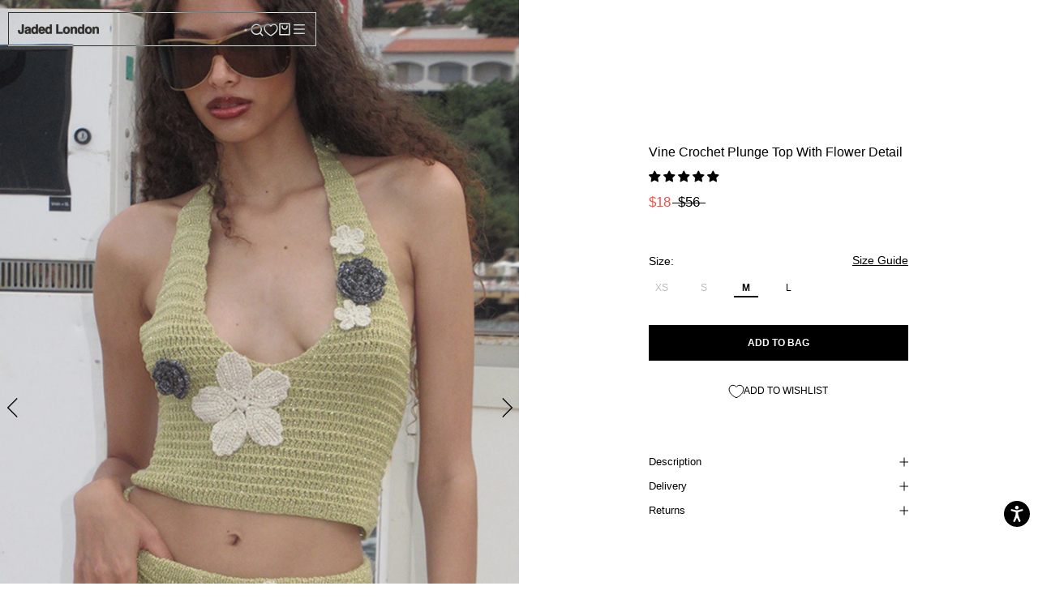

--- FILE ---
content_type: text/javascript;charset=UTF-8
request_url: https://jadedldn.com/renderbetter-analytics/rb-analytics.js?shopify-consent
body_size: 41968
content:
(()=>{var w=Object.defineProperty;var A=(r,e,t)=>e in r?w(r,e,{enumerable:!0,configurable:!0,writable:!0,value:t}):r[e]=t;var s=(r,e,t)=>(A(r,typeof e!="symbol"?e+"":e,t),t);function v(r,e){var t,i,n,o;if(!r)return"unknown";try{if(r.id)return`#${r.id}`;let a=(t=r.tagName)==null?void 0:t.toLowerCase();if(r.classList&&r.classList.length){let h=Array.from(r.classList).sort();h.length&&(a+=`.${h.join(".")}`)}try{if(document.querySelectorAll(a.replace(/([[\]:])/gi,"\\$1")).length===1)return a}catch{}let d=a;if(r.parentElement){let h=Array.from(r.parentElement.children).filter(g=>g.tagName===r.tagName);if(h.length>1){let g=h.indexOf(r)+1;d+=`:nth-child(${g})`;try{if(document.querySelectorAll(d.replace(/([[\]:])/gi,"\\$1")).length===1)return d}catch{}}}let l=[],c=r,I=0,b=3;for(;c&&I<b&&((i=c.tagName)==null?void 0:i.toLowerCase())!=="body";){let h=(n=c.tagName)==null?void 0:n.toLowerCase();if(c.classList&&c.classList.length){let m=Array.from(c.classList).sort();m.length&&(h+=`.${m.join(".")}`)}if(c.parentElement){let m=Array.from(c.parentElement.children).filter(f=>f.tagName===c.tagName);if(m.length>1){let f=m.indexOf(c)+1;h+=`:nth-child(${f})`}}l.unshift(h);let g=l.join(" > ");try{if(document.querySelectorAll(g.replace(/([[\]:])/gi,"\\$1")).length===1)return g}catch{}c=c.parentElement,I+=1}return l.join(" > ")}catch(a){return e("Error generating selector for element",a),`${((o=r.tagName)==null?void 0:o.toLowerCase())||"unknown"}.selector-error`}}var u=class{constructor(){s(this,"queue",[]);s(this,"analyticsProperties",{});s(this,"rbSessionId");s(this,"rbAnonymousId");s(this,"isInitialized",!1);s(this,"log");s(this,"dbg");s(this,"isConsentRequired");s(this,"rbApiDomain","api.renderbetter.app");s(this,"sharedDomain");s(this,"setCookieOverride");s(this,"getCookieOverride");s(this,"onInitializedEvents",[]);s(this,"getLogger",e=>(...t)=>{this.dbg&&console.log(`%c[${e}]`,"color: white; font-weight: bold;",...t)});s(this,"collect",e=>{this.log("Queueing analytics metric",e),this.queue.push(e),this.triggerAnalyticsCollectedEvent()});s(this,"triggerAnalyticsCollectedEvent",()=>{setTimeout(()=>{document.dispatchEvent(new CustomEvent("rb-analytics-collected"))},0)});s(this,"getCookie",async e=>{var t;return this.getCookieOverride?await this.getCookieOverride(e):(t=document.cookie.split(";").find(i=>i.trim().startsWith(e)))==null?void 0:t.split("=")[1]});s(this,"setCookie",async e=>{let t=this.setCookieOverride?async i=>await this.setCookieOverride(i):async i=>Promise.resolve(document.cookie=i);this.sharedDomain?(await t(`${e}; Max-Age=0;`),await t(`${e}; Domain=${this.sharedDomain};`)):await t(e)});s(this,"getOrSetAnonymousIdAndSessionId",async()=>{let e=await this.getCookie(u.SESSION_ID_COOKIE_NAME);if(!e){if(!await this.canCollectAnalytics())return;let{anonymousId:l,sessionId:c}=await this.getNewSessionId();return this.setSessionId(l,1),{anonymousId:l,sessionId:c}}let[t,i,n]=e.split(".");if(t&&!i)return this.setSessionId(t,1),{anonymousId:t,sessionId:`${t}.${i||1}`};if((t==null?void 0:t.length)!==36||!t&&!i&&!n){let{anonymousId:d,sessionId:l}=await this.getNewSessionId();return this.setSessionId(d,1),{anonymousId:d,sessionId:l}}let o=parseInt(i),a=parseInt(n);return(Date.now()-a>60*30*1e3||new Date(a).toDateString()!==new Date().toDateString())&&(o=o+1),this.setSessionId(t,o),{anonymousId:t,sessionId:`${t}.${o}`}});s(this,"getNewSessionId",async()=>{let e="xxxxxxxx-xxxx-4xxx-yxxx-xxxxxxxxxxxx".replace(/[xy]/g,t=>{let i=Math.random()*16|0;return(t=="x"?i:i&3|8).toString(16)});return{anonymousId:e,sessionId:e+".1"}});s(this,"setSessionId",async(e,t)=>{this.rbAnonymousId=e,this.rbSessionId=`${e}.${t}`;let i=`${e}.${t}.${Date.now()}`;await this.setCookie(`${u.SESSION_ID_COOKIE_NAME}=${i}; ${this.defaultCookieArgs}`)});s(this,"setIdentifierProperties",async()=>{if(!this.rbAnonymousId||!this.rbSessionId||!this.analyticsProperties.experimentId||!this.analyticsProperties.variantId){let{experimentId:e,variantId:t,anonymousId:i,sessionId:n}=await this.getIdentifiersFromCookie()||{};this.rbAnonymousId=this.rbAnonymousId||i,this.rbSessionId=this.rbSessionId||n,this.analyticsProperties.experimentId=this.analyticsProperties.experimentId||e,this.analyticsProperties.variantId=this.analyticsProperties.variantId||t}});s(this,"getIdentifiersFromCookie",async()=>{let e=await this.getOrSetAnonymousIdAndSessionId(),t=await this.getExperimentViewedCookie(),i=await this.getCookie(u.VARIANT_ID_COOKIE_NAME);return{experimentId:t==null?void 0:t.experimentId,variantId:i||(t==null?void 0:t.variantId),anonymousId:(e==null?void 0:e.anonymousId)||(t==null?void 0:t.sessionId.split(".")[0]),sessionId:(e==null?void 0:e.sessionId)||(t==null?void 0:t.sessionId)}});s(this,"getExperimentViewedCookie",async()=>{let e=await this.getCookie(u.EXPERIMENT_VIEWED_COOKIE_NAME);if(!e){await this.canCollectAnalytics()&&this.analyticsProperties.pageOptimized&&this.reportError("Missing experiment viewed cookie");return}let[t,i,n]=e.split(":");if(!t||!i||!n){this.reportError("Invalid experiment viewed cookie",{cookie:e});return}return{experimentId:t,variantId:i,sessionId:n}});var i,n,o,a,d;this.log=this.getLogger("RB Analytics"),this.dbg=this.shouldLogDebug();let e=(i=document.currentScript)==null?void 0:i.getAttribute("data-analytics"),t={};e&&(t=JSON.parse(atob(e))),this.isConsentRequired=this.getConfigSetting(t,"gdpr","data-gdpr",!1)==="true",this.sharedDomain=this.getConfigSetting(t,"sharedDomain","data-shared-domain",!1),this.rbSessionId=this.getConfigSetting(t,"sessionId","data-session-id",!1),this.rbAnonymousId=this.getConfigSetting(t,"anonymousId","data-anonymous-id",!1),this.rbApiDomain=(t==null?void 0:t.apiDomainOverride)||this.rbApiDomain,this.analyticsProperties={pageOptimized:t==null?void 0:t.pageOptimized,optimizationCount:t==null?void 0:t.optimizationCount,botScore:t==null?void 0:t.botScore,experimentId:t==null?void 0:t.experimentId,variantId:t==null?void 0:t.variantId,traceId:t==null?void 0:t.traceId,isFirstVisit:t==null?void 0:t.isFirstVisit,isOriginCached:t==null?void 0:t.isOriginCached,rbCache:t==null?void 0:t.rbCache,isLoggedIn:t==null?void 0:t.isLoggedIn,colo:t==null?void 0:t.colo,city:t==null?void 0:t.city,country:t==null?void 0:t.country,customerAbVariant:t==null?void 0:t.customerAbVariant,theme:`${(n=window.Shopify)==null?void 0:n.theme.id} (${(o=window.Shopify)==null?void 0:o.theme.name})`,template:(t==null?void 0:t.template)||document.head.getAttribute("data-rb-template")||void 0},(a=document.currentScript)!=null&&a.getCookie&&(this.getCookieOverride=document.currentScript.getCookie),(d=document.currentScript)!=null&&d.setCookie&&(this.setCookieOverride=document.currentScript.setCookie),requestAnimationFrame(()=>{setTimeout(()=>{this.initialize()},0)})}async grantCookieConsent(e){if(await this.setCookie(`${u.CONSENT_COOKIE_NAME}=${e}; ${this.defaultCookieArgs}`),e===!0){this.log("Enabling analytics collection");let t=await this.getOrSetAnonymousIdAndSessionId();t&&(this.log("Dispatching rb-session-id event",t),document.dispatchEvent(new CustomEvent("rb-session-id",{detail:t}))),this.triggerAnalyticsCollectedEvent()}else this.log("Disabling analytics collection")}async canCollectAnalytics(){return this.isConsentRequired?await this.getCookie(u.CONSENT_COOKIE_NAME)==="true":!0}async reportError(e,t){var i;try{await fetch(`https://${this.rbApiDomain}/rb-analytics/client-side-error`,{method:"POST",keepalive:!0,headers:{"Content-Type":"application/json","x-rb-trace-id":((i=this.analyticsProperties)==null?void 0:i.traceId)||"","x-rb-referer":window.location.href},body:JSON.stringify({message:e,currentUrl:window.location.href,...t,type:"client-side-error"})})}catch(n){console.warn("Failed to send error to Render Better",n)}}addInitializedListener(e){this.isInitialized?e():this.onInitializedEvents.push(e)}getElementSelector(e){return v(e,this.getLogger("RB Analytics Element Selector"))}async setContextCookie(){var l;let e=window.innerWidth,t=window.innerHeight,i=Math.floor(window.devicePixelRatio),n=(l=window.Shopify)==null?void 0:l.theme.id,o=365*24*60*60,d=btoa(JSON.stringify({width:e,height:t,density:i,themeId:n}));await this.setCookie(`${u.CONTEXT_COOKIE_NAME}=${d}; path=/; max-age=${o};`),this.log("Setting context cookie")}async initialize(){if(window.self===window.top&&this.collect({name:"page_viewed",type:"metric"}),this.isConsentRequired===!1||await this.canCollectAnalytics())this.log("Tracking consent is satisfied, initializing analytics.");else{this.log("Analytics collection disabled for compliance, preventing analytics collection."),this.fireInitializedEvent();return}await this.setIdentifierProperties(),await this.setContextCookie(),this.log("Initialized analytics",{sharedDomain:this.sharedDomain,analyticsProperties:this.analyticsProperties,rbAnonymousId:this.rbAnonymousId,rbSessionId:this.rbSessionId}),this.fireInitializedEvent()}fireInitializedEvent(){this.isInitialized=!0,document.dispatchEvent(new CustomEvent("rb-analytics-initialized")),this.onInitializedEvents.forEach(e=>e())}getConfigSetting(e,t,i,n=!0){var a;let o=e[t]||((a=document.currentScript)==null?void 0:a.getAttribute(i));if(!o&&n)throw new Error(`[RB Analytics] Missing '${t}' or '${i}' config setting. Render Better Analytics may not work as expected.`);return o}get defaultCookieArgs(){return this.sharedDomain?`path=/; max-age=${63072e6}; domain=${this.sharedDomain};`:`path=/; max-age=${63072e6};`}shouldLogDebug(){let c=[14,-2],I=[0,1],b=[-2,17,3],g=[...c,...I,...b].reduce((S,E)=>S+String.fromCharCode(100+E),""),m=window.location.href,f=document.cookie;return m.indexOf(g)>-1||f.indexOf(g)>-1}},p=u;s(p,"CONSENT_COOKIE_NAME","rb-analytics-consent"),s(p,"EXPERIMENT_VIEWED_COOKIE_NAME","rb-exp"),s(p,"SESSION_ID_COOKIE_NAME","rb-session-id"),s(p,"VARIANT_ID_COOKIE_NAME","rb-ab"),s(p,"CONTEXT_COOKIE_NAME","rb-ctx");window.renderbetter=new p;})();(()=>{var xe=Object.defineProperty;var Be=(t,e,o)=>e in t?xe(t,e,{enumerable:!0,configurable:!0,writable:!0,value:o}):t[e]=o;var w=(t,e,o)=>(Be(t,typeof e!="symbol"?e+"":e,o),o);var R=class{constructor(){w(this,"t");w(this,"o",0);w(this,"i",[])}u(e){var r;if(e.hadRecentInput)return;let o=this.i[0],n=this.i.at(-1);this.o&&o&&n&&e.startTime-n.startTime<1e3&&e.startTime-o.startTime<5e3?(this.o+=e.value,this.i.push(e)):(this.o=e.value,this.i=[e]),(r=this.t)==null||r.call(this,e)}},F=()=>{let t=performance.getEntriesByType("navigation")[0];if(t&&t.responseStart>0&&t.responseStart<performance.now())return t},j=t=>{if(document.readyState==="loading")return"loading";{let e=F();if(e){if(t<e.domInteractive)return"loading";if(e.domContentLoadedEventStart===0||t<e.domContentLoadedEventStart)return"dom-interactive";if(e.domComplete===0||t<e.domComplete)return"dom-content-loaded"}}return"complete"},Ie=t=>{let e=t.nodeName;return t.nodeType===1?e.toLowerCase():e.toUpperCase().replace(/^#/,"")},oe=t=>{let e="";try{for(;(t==null?void 0:t.nodeType)!==9;){let o=t,n=o.id?"#"+o.id:[Ie(o),...Array.from(o.classList).sort()].join(".");if(e.length+n.length>99)return e||n;if(e=e?n+">"+e:n,o.id)break;t=o.parentNode}}catch{}return e},Z=new WeakMap;function P(t,e){return Z.get(t)||Z.set(t,new e),Z.get(t)}var Me=-1,Pe=()=>Me,A=t=>{addEventListener("pageshow",e=>{e.persisted&&(Me=e.timeStamp,t(e))},!0)},S=(t,e,o,n)=>{let r,s;return i=>{e.value>=0&&(i||n)&&(s=e.value-(r!=null?r:0),(s||r===void 0)&&(r=e.value,e.delta=s,e.rating=((a,c)=>a>c[1]?"poor":a>c[0]?"needs-improvement":"good")(e.value,o),t(e)))}},ae=t=>{requestAnimationFrame(()=>requestAnimationFrame(()=>t()))},B=()=>{var e;let t=F();return(e=t==null?void 0:t.activationStart)!=null?e:0},C=(t,e=-1)=>{let o=F(),n="navigate";return Pe()>=0?n="back-forward-cache":o&&(document.prerendering||B()>0?n="prerender":document.wasDiscarded?n="restore":o.type&&(n=o.type.replace(/_/g,"-"))),{name:t,value:e,rating:"good",delta:0,entries:[],id:`v5-${Date.now()}-${Math.floor(8999999999999*Math.random())+1e12}`,navigationType:n}},D=(t,e,o={})=>{try{if(PerformanceObserver.supportedEntryTypes.includes(t)){let n=new PerformanceObserver(r=>{Promise.resolve().then(()=>{e(r.getEntries())})});return n.observe({type:t,buffered:!0,...o}),n}}catch{}},se=t=>{let e=!1;return()=>{e||(t(),e=!0)}},M=-1,De=new Set,ve=()=>document.visibilityState!=="hidden"||document.prerendering?1/0:0,te=t=>{if(document.visibilityState==="hidden"){if(t.type==="visibilitychange")for(let e of De)e();isFinite(M)||(M=t.type==="visibilitychange"?t.timeStamp:0,removeEventListener("prerenderingchange",te,!0))}},J=()=>{var t;if(M<0){let e=B(),o=document.prerendering||(t=globalThis.performance.getEntriesByType("visibility-state").filter(n=>n.name==="hidden"&&n.startTime>e)[0])==null?void 0:t.startTime;M=o!=null?o:ve(),addEventListener("visibilitychange",te,!0),addEventListener("prerenderingchange",te,!0),A(()=>{setTimeout(()=>{M=ve()})})}return{get firstHiddenTime(){return M},onHidden(e){De.add(e)}}},Q=t=>{document.prerendering?addEventListener("prerenderingchange",()=>t(),!0):t()},Te=[1800,3e3],Fe=(t,e={})=>{Q(()=>{let o=J(),n,r=C("FCP"),s=D("paint",i=>{for(let a of i)a.name==="first-contentful-paint"&&(s.disconnect(),a.startTime<o.firstHiddenTime&&(r.value=Math.max(a.startTime-B(),0),r.entries.push(a),n(!0)))});s&&(n=S(t,r,Te,e.reportAllChanges),A(i=>{r=C("FCP"),n=S(t,r,Te,e.reportAllChanges),ae(()=>{r.value=performance.now()-i.timeStamp,n(!0)})}))})},ye=[.1,.25],be=t=>t.find(e=>{var o;return((o=e.node)==null?void 0:o.nodeType)===1})||t[0],z=(t,e={})=>{let o=P(e=Object.assign({},e),R),n=new WeakMap;o.t=r=>{var s,i,a;if((s=r==null?void 0:r.sources)!=null&&s.length){let c=be(r.sources),d=c==null?void 0:c.node;if(d){let m=(a=(i=e.generateTarget)==null?void 0:i.call(e,d))!=null?a:oe(d);n.set(c,m)}}},((r,s={})=>{let i=J();Fe(se(()=>{let a,c=C("CLS",0),d=P(s,R),m=T=>{for(let l of T)d.u(l);d.o>c.value&&(c.value=d.o,c.entries=d.i,a())},f=D("layout-shift",m);f&&(a=S(r,c,ye,s.reportAllChanges),i.onHidden(()=>{m(f.takeRecords()),a(!0)}),A(()=>{d.o=0,c=C("CLS",0),a=S(r,c,ye,s.reportAllChanges),ae(()=>a())}),setTimeout(a))}))})(r=>{let s=(i=>{var c;let a={};if(i.entries.length){let d=i.entries.reduce((m,f)=>m.value>f.value?m:f);if((c=d==null?void 0:d.sources)!=null&&c.length){let m=be(d.sources);m&&(a={largestShiftTarget:n.get(m),largestShiftTime:d.startTime,largestShiftValue:d.value,largestShiftSource:m,largestShiftEntry:d,loadState:j(d.startTime)})}}return Object.assign(i,{attribution:a})})(r);t(s)},e)},le=(t,e={})=>{Fe(o=>{let n=(r=>{let s={timeToFirstByte:0,firstByteToFCP:r.value,loadState:j(Pe())};if(r.entries.length){let i=F(),a=r.entries.at(-1);if(i){let c=i.activationStart||0,d=Math.max(0,i.responseStart-c);s={timeToFirstByte:d,firstByteToFCP:r.value-d,loadState:j(r.entries[0].startTime),navigationEntry:i,fcpEntry:a}}}return Object.assign(r,{attribution:s})})(o);t(n)},e)},Ae=0,ee=1/0,W=0,Oe=t=>{for(let e of t)e.interactionId&&(ee=Math.min(ee,e.interactionId),W=Math.max(W,e.interactionId),Ae=W?(W-ee)/7+1:0)},ne,Se=()=>{var t;return ne?Ae:(t=performance.interactionCount)!=null?t:0},Ve=()=>{"interactionCount"in performance||ne||(ne=D("event",Oe,{type:"event",buffered:!0,durationThreshold:0}))},Ce=0,q=class{constructor(){w(this,"l",[]);w(this,"h",new Map);w(this,"m");w(this,"p")}v(){Ce=Se(),this.l.length=0,this.h.clear()}M(){let e=Math.min(this.l.length-1,Math.floor((Se()-Ce)/50));return this.l[e]}u(e){var r,s;if((r=this.m)==null||r.call(this,e),!e.interactionId&&e.entryType!=="first-input")return;let o=this.l.at(-1),n=this.h.get(e.interactionId);if(n||this.l.length<10||e.duration>o.T){if(n?e.duration>n.T?(n.entries=[e],n.T=e.duration):e.duration===n.T&&e.startTime===n.entries[0].startTime&&n.entries.push(e):(n={id:e.interactionId,entries:[e],T:e.duration},this.h.set(n.id,n),this.l.push(n)),this.l.sort((i,a)=>a.T-i.T),this.l.length>10){let i=this.l.splice(10);for(let a of i)this.h.delete(a.id)}(s=this.p)==null||s.call(this,n)}}},re=t=>{let e=globalThis.requestIdleCallback||setTimeout;document.visibilityState==="hidden"?t():(t=se(t),addEventListener("visibilitychange",t,{once:!0,capture:!0}),e(()=>{t(),removeEventListener("visibilitychange",t,{capture:!0})}))},Ee=[200,500],ce=(t,e={})=>{let o=P(e=Object.assign({},e),q),n=[],r=[],s=0,i=new WeakMap,a=new WeakMap,c=!1,d=()=>{c||(re(m),c=!0)},m=()=>{let l=o.l.map(g=>i.get(g.entries[0])),u=r.length-50;r=r.filter((g,y)=>y>=u||l.includes(g));let p=new Set;for(let g of r){let y=f(g.startTime,g.processingEnd);for(let L of y)p.add(L)}let h=n.length-1-50;n=n.filter((g,y)=>g.startTime>s&&y>h||p.has(g)),c=!1};o.m=l=>{let u=l.startTime+l.duration,p;s=Math.max(s,l.processingEnd);for(let h=r.length-1;h>=0;h--){let g=r[h];if(Math.abs(u-g.renderTime)<=8){p=g,p.startTime=Math.min(l.startTime,p.startTime),p.processingStart=Math.min(l.processingStart,p.processingStart),p.processingEnd=Math.max(l.processingEnd,p.processingEnd),p.entries.push(l);break}}p||(p={startTime:l.startTime,processingStart:l.processingStart,processingEnd:l.processingEnd,renderTime:u,entries:[l]},r.push(p)),(l.interactionId||l.entryType==="first-input")&&i.set(l,p),d()},o.p=l=>{var u,p;if(!a.get(l)){let h=l.entries[0].target;if(h){let g=(p=(u=e.generateTarget)==null?void 0:u.call(e,h))!=null?p:oe(h);a.set(l,g)}}};let f=(l,u)=>{let p=[];for(let h of n)if(!(h.startTime+h.duration<l)){if(h.startTime>u)break;p.push(h)}return p},T=l=>{let u=l.entries[0],p=i.get(u),h=u.processingStart,g=Math.max(u.startTime+u.duration,h),y=Math.min(p.processingEnd,g),L=p.entries.sort((v,b)=>v.processingStart-b.processingStart),k=f(u.startTime,y),I=o.h.get(u.interactionId),O={interactionTarget:a.get(I),interactionType:u.name.startsWith("key")?"keyboard":"pointer",interactionTime:u.startTime,nextPaintTime:g,processedEventEntries:L,longAnimationFrameEntries:k,inputDelay:h-u.startTime,processingDuration:y-h,presentationDelay:g-y,loadState:j(u.startTime),longestScript:void 0,totalScriptDuration:void 0,totalStyleAndLayoutDuration:void 0,totalPaintDuration:void 0,totalUnattributedDuration:void 0};return(v=>{var ge;if(!((ge=v.longAnimationFrameEntries)!=null&&ge.length))return;let b=v.interactionTime,U=v.inputDelay,me=v.processingDuration,G,$,_=0,x=0,K=0,X=0;for(let V of v.longAnimationFrameEntries){x=x+V.startTime+V.duration-V.styleAndLayoutStart;for(let E of V.scripts){let fe=E.startTime+E.duration;if(fe<b)continue;let N=fe-Math.max(b,E.startTime),he=E.duration?N/E.duration*E.forcedStyleAndLayoutDuration:0;_+=N-he,x+=he,N>X&&($=E.startTime<b+U?"input-delay":E.startTime>=b+U+me?"presentation-delay":"processing-duration",G=E,X=N)}}let Y=v.longAnimationFrameEntries.at(-1),pe=Y?Y.startTime+Y.duration:0;pe>=b+U+me&&(K=v.nextPaintTime-pe),G&&$&&(v.longestScript={entry:G,subpart:$,intersectingDuration:X}),v.totalScriptDuration=_,v.totalStyleAndLayoutDuration=x,v.totalPaintDuration=K,v.totalUnattributedDuration=v.nextPaintTime-b-_-x-K})(O),Object.assign(l,{attribution:O})};D("long-animation-frame",l=>{n=n.concat(l),d()}),((l,u={})=>{if(!globalThis.PerformanceEventTiming||!("interactionId"in PerformanceEventTiming.prototype))return;let p=J();Q(()=>{var I;Ve();let h,g=C("INP"),y=P(u,q),L=O=>{re(()=>{for(let b of O)y.u(b);let v=y.M();v&&v.T!==g.value&&(g.value=v.T,g.entries=v.entries,h())})},k=D("event",L,{durationThreshold:(I=u.durationThreshold)!=null?I:40});h=S(l,g,Ee,u.reportAllChanges),k&&(k.observe({type:"first-input",buffered:!0}),p.onHidden(()=>{L(k.takeRecords()),h(!0)}),A(()=>{y.v(),g=C("INP"),h=S(l,g,Ee,u.reportAllChanges)}))})})(l=>{let u=T(l);t(u)},e)},H=class{constructor(){w(this,"m")}u(e){var o;(o=this.m)==null||o.call(this,e)}},we=[2500,4e3],ue=(t,e={})=>{let o=P(e=Object.assign({},e),H),n=new WeakMap;o.m=r=>{var i,a;let s=r.element;if(s){let c=(a=(i=e.generateTarget)==null?void 0:i.call(e,s))!=null?a:oe(s);n.set(r,c)}},((r,s={})=>{Q(()=>{let i=J(),a,c=C("LCP"),d=P(s,H),m=T=>{s.reportAllChanges||(T=T.slice(-1));for(let l of T)d.u(l),l.startTime<i.firstHiddenTime&&(c.value=Math.max(l.startTime-B(),0),c.entries=[l],a())},f=D("largest-contentful-paint",m);if(f){a=S(r,c,we,s.reportAllChanges);let T=se(()=>{m(f.takeRecords()),f.disconnect(),a(!0)}),l=u=>{u.isTrusted&&(re(T),removeEventListener(u.type,l,{capture:!0}))};for(let u of["keydown","click","visibilitychange"])addEventListener(u,l,{capture:!0});A(u=>{c=C("LCP"),a=S(r,c,we,s.reportAllChanges),ae(()=>{c.value=performance.now()-u.timeStamp,a(!0)})})}})})(r=>{let s=(i=>{let a={timeToFirstByte:0,resourceLoadDelay:0,resourceLoadDuration:0,elementRenderDelay:i.value};if(i.entries.length){let c=F();if(c){let d=c.activationStart||0,m=i.entries.at(-1),f=m.url&&performance.getEntriesByType("resource").filter(p=>p.name===m.url)[0],T=Math.max(0,c.responseStart-d),l=Math.max(T,f?(f.requestStart||f.startTime)-d:0),u=Math.min(i.value,Math.max(l,f?f.responseEnd-d:0));a={target:n.get(m),timeToFirstByte:T,resourceLoadDelay:l-T,resourceLoadDuration:u-l,elementRenderDelay:i.value-u,navigationEntry:c,lcpEntry:m},m.url&&(a.url=m.url),f&&(a.lcpResourceEntry=f)}}return Object.assign(i,{attribution:a})})(r);t(s)},e)},Le=[800,1800],ie=t=>{document.prerendering?Q(()=>ie(t)):document.readyState!=="complete"?addEventListener("load",()=>ie(t),!0):setTimeout(t)},de=(t,e={})=>{((o,n={})=>{let r=C("TTFB"),s=S(o,r,Le,n.reportAllChanges);ie(()=>{let i=F();i&&(r.value=Math.max(i.responseStart-B(),0),r.entries=[i],s(!0),A(()=>{r=C("TTFB",0),s=S(o,r,Le,n.reportAllChanges),s(!0)}))})})(o=>{let n=(r=>{let s={waitingDuration:0,cacheDuration:0,dnsDuration:0,connectionDuration:0,requestDuration:0};if(r.entries.length){let i=r.entries[0],a=i.activationStart||0,c=Math.max((i.workerStart||i.fetchStart)-a,0),d=Math.max(i.domainLookupStart-a,0),m=Math.max(i.connectStart-a,0),f=Math.max(i.connectEnd-a,0);s={waitingDuration:c,cacheDuration:d-c,dnsDuration:m-d,connectionDuration:f-m,requestDuration:r.value-f,navigationEntry:i}}return Object.assign(r,{attribution:s})})(o);t(n)},e)};function ke(){let t=window.renderbetter.getLogger("RB Analytics CLS");t("Initializing CLS tracking with timestamp correlation"),z(e=>{try{let o=new Map;e.entries.forEach(s=>{let i=s.startTime,a=s.value;(s.sources||[]).forEach(c=>{let d=c.node?window.renderbetter.getElementSelector(c.node):"unknown",m=o.get(d);m?(m.totalValue+=a,m.eventCount+=1,m.lastSeen=Math.max(m.lastSeen,i)):o.set(d,{totalValue:a,eventCount:1,firstSeen:i,lastSeen:i})})});let n=Array.from(o.entries()).map(([s,i])=>({element:s,totalValue:i.totalValue,eventCount:i.eventCount,firstSeen:i.firstSeen,lastSeen:i.lastSeen,percentageOfTotal:e.value>0?i.totalValue/e.value*100:0})).sort((s,i)=>i.totalValue-s.totalValue),r={...e.attribution,elementContributions:n,totalEvents:e.entries.length,totalElements:o.size};t("Queueing aggregated CLS metric","CLS",e.value,r),window.renderbetter.collect({type:"metric",name:"cls",value:e.value,attribution:JSON.stringify(r)})}catch(o){t("Error in CLS tracking",o),window.renderbetter.collect({type:"metric",name:"cls",value:e.value,attribution:JSON.stringify({...e.attribution,error:"Enhanced tracking failed"})})}})}(function(){let t=window.renderbetter.getLogger("RB Analytics CWV");window.renderbetter.onTTFB=de,window.renderbetter.onFCP=le,window.renderbetter.onLCP=ue,window.renderbetter.onINP=ce,window.renderbetter.onCLS=z,ke(),de(e=>{t("Queueing CWV metric","TTFB",e.value),window.renderbetter.collect({type:"metric",name:"ttfb",value:e.value,attribution:JSON.stringify(e.attribution)})}),le(e=>{t("Queueing CWV metric","FCP",e.value),window.renderbetter.collect({type:"metric",name:"fcp",value:e.value,attribution:JSON.stringify(e.attribution)})}),ue(e=>{t("Queueing CWV metric","LCP",e.value);let o=performance==null?void 0:performance.getEntriesByType("resource").filter(n=>n.initiatorType==="link"&&n.name.match(/jpe?g|png|webp/)).map(n=>n.name).join(",");window.renderbetter.collect({type:"metric",name:"lcp",value:e.value,attribution:JSON.stringify({...e.attribution,preloadedImages:o})})}),ce(e=>{t("Queueing CWV metric","INP",e.value),window.renderbetter.collect({type:"metric",name:"inp",value:e.value,attribution:JSON.stringify(e.attribution)})})})();})();
(()=>{(function(){let d=window.renderbetter.getLogger("RB Analytics LoAF");if(!window.PerformanceObserver){d("PerformanceObserver API not supported.");return}let a=[],u=[],s=null,c=new Map;new PerformanceObserver(n=>{a=[...a,...n.getEntries()]}).observe({type:"long-animation-frame",buffered:!0}),new PerformanceObserver(n=>{let t=Object.values(Object.fromEntries(n.getEntries().map(e=>[JSON.stringify(e),e])));u=[...u,...t],y()}).observe({type:"event",buffered:!0,durationThreshold:150}),document.addEventListener("visibilitychange",f);function b(){let t=[...c.entries()].sort(([e],[r])=>r.duration-e.duration).map(([e,r])=>{var l;let i=null,m=0;for(let o of e.scripts)m+=o.forcedStyleAndLayoutDuration,o.duration>((l=i==null?void 0:i.duration)!=null?l:0)&&(i=o);let g=e.scripts.filter(o=>o.forcedStyleAndLayoutDuration>0||o.duration>50);return{loaf_blocking_duration:e.blockingDuration,event_duration:r.duration,longest_script:i,total_thrashing_duration:m,render_time:e.startTime+e.duration-e.renderStart,loaf:{...e,scripts:g},event:r}});if(t.length===0){d("No long animation frames detected.");return}d(`Long animation frames detected (${t.length}).`,t,JSON.stringify(t)),window.renderbetter.collect({type:"metric",name:"loaf",attribution:JSON.stringify(t)})}function f(){var n,t;for(let e of u)for(let r of a)if(r.blockingDuration&&!(r.startTime+r.duration<e.startTime)){if(r.startTime>e.startTime+e.duration)break;e.duration>((t=(n=c.get(r))==null?void 0:n.duration)!=null?t:0)&&c.set(r,e)}b(),a=[],u=[],c.clear()}function y(){s&&clearTimeout(s),s=setTimeout(()=>{s=null,f()},1e3)}})();})();
(()=>{(function(){let r=window.renderbetter.getLogger("RB Analytics Load");if(!window.PerformanceObserver){r("PerformanceObserver API not supported.");return}new PerformanceObserver(m=>{m.getEntries().forEach(o=>{var i,a,s,d,c;let e=o;if(e.domComplete===0)return;let u=e.domContentLoadedEventEnd-e.domContentLoadedEventStart,g=e.loadEventEnd-e.loadEventStart,v=JSON.parse(JSON.stringify(o)),b=e.finalResponseHeadersStart,l=e.serverTiming.filter(n=>n.name.startsWith("rb-")).reduce((n,f)=>({...n,[y(f.name)]:f.duration}),{}),p={shopifyProcessing:(i=e.serverTiming.find(n=>n.name==="processing"))==null?void 0:i.duration,shopifyCfRequestDuration:(a=e.serverTiming.find(n=>n.name==="cfRequestDuration"))==null?void 0:a.duration,shopifyDb:(s=e.serverTiming.find(n=>n.name==="db"))==null?void 0:s.duration,shopifyDbAsync:(d=e.serverTiming.find(n=>n.name==="db_async"))==null?void 0:d.duration,shopifyRender:(c=e.serverTiming.find(n=>n.name==="render"))==null?void 0:c.duration};window.renderbetter.collect({type:"metric",name:"load",value:e.loadEventStart,attribution:JSON.stringify({...v,...l,...p,domContentLoadedDuration:u,loadDuration:g,finalResponseHeadersStart:b})})})}).observe({type:"navigation",buffered:!0})})();function y(r){return r.replace(/-([a-z])/g,t=>t[1].toUpperCase())}})();
(()=>{var m=null,l=null;(function(){var i,u,t,s;let d=window.renderbetter.getLogger("RB Analytics Render Blocking Resources");if(!window.PerformanceObserver){d("PerformanceObserver API not supported.");return}(u=(i=window.renderbetter).onFCP)==null||u.call(i,o=>{m=o.value}),(s=(t=window.renderbetter).onLCP)==null||s.call(t,o=>{var a,r;l={startTime:o.value,loadTime:0,duration:0,renderTime:0,url:((r=(a=o.attribution)==null?void 0:a.lcpEntry)==null?void 0:r.url)||""}}),new PerformanceObserver(async o=>{o.getEntries().forEach(async a=>{let r=a;if(r.domComplete===0)return;let e=r.loadEventStart,n=k(e);if(!n){d("No render-blocking resources found.");return}let b=m,p=l,S=r.domContentLoadedEventStart,f=r.domComplete,g=r.domInteractive,h=r.loadEventStart,y=r.finalResponseHeadersStart||r.responseStart,R=r.responseEnd;window.renderbetter.collect({type:"metric",name:"render_blocking_resources",value:n.resourceCount,attribution:JSON.stringify({...n,fcp:b,lcp:p,domContentLoaded:S,domComplete:f,domInteractive:g,load:h,responseStart:y,responseEnd:R})})})}).observe({type:"navigation",buffered:!0})})();function k(d){var c,i;try{let t=performance.getEntriesByType("resource").filter(e=>e.renderBlockingStatus==="blocking"&&e.requestStart<d);if(t.length===0)return null;let s=t.reduce((e,n)=>e+(n.transferSize||n.encodedBodySize||0),0),o=t.reduce((e,n)=>e+n.duration,0),a=t.length,r=new URL(window.location.href).origin;return{resourceCount:a,totalSize:s,totalDuration:Math.round(o),maxEndTime:Math.round(t.reduce((e,n)=>Math.max(e,n.responseEnd),0)),maxDuration:Math.round(t.reduce((e,n)=>Math.max(e,n.duration),0)),resources:t.map(e=>({url:e.name.startsWith(r)?e.name.substring(r.length):e.name,initiatorType:e.initiatorType,duration:Math.round(e.duration),fetchStart:Math.round(e.fetchStart),requestStart:Math.round(e.requestStart),endTime:Math.round(e.responseEnd),connectDuration:Math.round(e.connectEnd-e.connectStart),domainLookupDuration:Math.round(e.domainLookupEnd-e.domainLookupStart),redirectDuration:Math.round(e.redirectEnd-e.redirectStart),requestDuration:Math.round(e.responseStart-e.requestStart),tlsNegotiationDuration:Math.round(e.requestStart-e.secureConnectionStart),fetchDuration:Math.round(e.responseEnd-e.fetchStart),serviceWorkerDuration:Math.round(e.fetchStart-e.workerStart),isCompressed:e.decodedBodySize!==e.encodedBodySize,isCached:e.transferSize===0,protocol:e.nextHopProtocol,transferSize:e.transferSize,decodedBodySize:e.decodedBodySize,encodedBodySize:e.encodedBodySize})),perfReport:((i=(c=window.renderbetter)==null?void 0:c.perfReport)==null?void 0:i.filter(e=>e.name.startsWith("rb:")&&e.duration>50).map(e=>{var n;return{name:(n=e.detail.name)!=null?n:e.name.replace("rb:","").replace("rb-",""),startTime:Math.round(e.startTime)+"ms",duration:Math.round(e.duration)+"ms"}}))||[]}}catch{return null}}})();
(()=>{(function(){var L,O,G,A;let d=window.renderbetter.getLogger("RB Analytics Page Weight"),b=null,z=null,T=null,R=null,p=!1;function l(){return{nodes:document.querySelectorAll("*").length,images:document.querySelectorAll("img").length,videos:document.querySelectorAll("video").length,scripts:document.querySelectorAll("script").length,styles:document.querySelectorAll('style, link[rel="stylesheet"]').length,iframes:document.querySelectorAll("iframe").length}}function u(o){return{count:o.length,transferSize:o.reduce((s,r)=>s+(r.transferSize||0),0),encodedBodySize:o.reduce((s,r)=>s+(r.encodedBodySize||0),0),decodedBodySize:o.reduce((s,r)=>s+(r.decodedBodySize||0),0)}}function B(o){let s=o.name.toLowerCase();return s.endsWith(".gif")||s.includes(".gif?")}function m(o,s){let r=s.length,i=s.reduce((n,a)=>n+(a.transferSize||0),0),c=s.reduce((n,a)=>n+(a.encodedBodySize||0),0),y=s.reduce((n,a)=>n+(a.decodedBodySize||0),0),S=s.filter(n=>n.initiatorType==="img"&&B(n)),f=s.filter(n=>n.initiatorType==="img"&&!B(n)),g=s.filter(n=>n.initiatorType==="video"||n.initiatorType==="media"),E=s.filter(n=>n.initiatorType==="script"),v=s.filter(n=>n.initiatorType==="link"),D=u(f),h=u(S),M=u(g),P=u(E),w=u(v);return{timestamp:performance.now(),dom:o,images:D,gifs:h,videos:M,scripts:P,css:w,totalResources:r,totalTransferSize:i,totalEncodedSize:c,totalDecodedSize:y}}function I(){if(p){d("Page weight metrics already sent, skipping");return}d("Collecting page weight metrics");let o=performance.getEntriesByType("resource"),s=l(),r=m(s,o),i=o.filter(e=>e.initiatorType==="img"&&B(e)),c=o.filter(e=>e.initiatorType==="img"&&!B(e)),y=o.filter(e=>e.initiatorType==="video"||e.initiatorType==="media"),S=o.filter(e=>e.initiatorType==="script"),f=o.filter(e=>e.initiatorType==="link"),g=o.filter(e=>e.initiatorType==="iframe"),E=o.reduce((e,t)=>e+(t.transferSize||0),0),v=o.reduce((e,t)=>e+(t.encodedBodySize||0),0),D=o.reduce((e,t)=>e+(t.decodedBodySize||0),0),h=c.reduce((e,t)=>e+(t.transferSize||0),0),M=c.reduce((e,t)=>e+(t.decodedBodySize||0),0),P=c.reduce((e,t)=>e+(t.encodedBodySize||0),0),w=i.reduce((e,t)=>e+(t.transferSize||0),0),n=i.reduce((e,t)=>e+(t.decodedBodySize||0),0),a=i.reduce((e,t)=>e+(t.encodedBodySize||0),0),W=y.reduce((e,t)=>e+(t.transferSize||0),0),q=y.reduce((e,t)=>e+(t.decodedBodySize||0),0),k=y.reduce((e,t)=>e+(t.encodedBodySize||0),0),N=S.reduce((e,t)=>e+(t.transferSize||0),0),F=S.reduce((e,t)=>e+(t.decodedBodySize||0),0),J=S.reduce((e,t)=>e+(t.encodedBodySize||0),0),_=f.reduce((e,t)=>e+(t.transferSize||0),0),j=f.reduce((e,t)=>e+(t.decodedBodySize||0),0),x=f.reduce((e,t)=>e+(t.encodedBodySize||0),0),H=g.reduce((e,t)=>e+(t.transferSize||0),0),K=g.reduce((e,t)=>e+(t.decodedBodySize||0),0),Q=g.reduce((e,t)=>e+(t.encodedBodySize||0),0),U={totalDomNodes:r.dom.nodes,totalEncodedSize:v,totalDecodedSize:D,totalTransferSize:E,totalResources:o.length,totalIframes:r.dom.iframes,totalIframeBytes:H,totalDecodedIframeBytes:K,totalEncodedIframeBytes:Q,totalImages:r.dom.images,totalTransferImageBytes:h,totalDecodedImageBytes:M,totalEncodedImageBytes:P,totalGifs:i.length,totalTransferGifBytes:w,totalDecodedGifBytes:n,totalEncodedGifBytes:a,totalVideos:r.dom.videos,totalTransferVideoBytes:W,totalDecodedVideoBytes:q,totalEncodedVideoBytes:k,totalScripts:r.dom.scripts,totalScriptBytes:N,totalDecodedScriptBytes:F,totalEncodedScriptBytes:J,totalStyles:r.dom.styles,totalStyleBytes:_,totalDecodedStyleBytes:j,totalEncodedStyleBytes:x},V={domContentLoadedStats:b,loadEventStats:z,postLoadEventStats:r,fcpStats:T,lcpStats:R,summary:U};d("Page weight metrics collected",V),window.renderbetter.collect({type:"metric",name:"page_weight",value:r.dom.nodes,attribution:JSON.stringify(V)}),p=!0}document.addEventListener("DOMContentLoaded",()=>{let o=l(),s=performance.getEntriesByType("resource");b=m(o,s),d("DOM stats captured on DOMContentLoaded",b)}),(O=(L=window.renderbetter).onFCP)==null||O.call(L,o=>{let s=l(),i=performance.getEntriesByType("resource").filter(c=>c.responseEnd<=o.value);T=m(s,i),d("FCP stats captured",T)}),(A=(G=window.renderbetter).onLCP)==null||A.call(G,o=>{let s=l(),i=performance.getEntriesByType("resource").filter(c=>c.responseEnd<=o.value);R=m(s,i),d("LCP stats captured",R)}),window.addEventListener("load",()=>{let o=l(),s=performance.getEntriesByType("resource");z=m(o,s),d("DOM stats captured on load event",z)});function C(){window.addEventListener("pagehide",()=>{p||(d("Page hiding (navigation), collecting metrics"),I())}),document.addEventListener("visibilitychange",()=>{document.visibilityState==="hidden"&&!p&&(d("Page hidden, collecting metrics"),I())})}document.readyState==="complete"?C():window.addEventListener("load",C)})();})();
(()=>{(function(){let b=window.renderbetter.getLogger("RB Analytics Image Weight"),f=!1;function m(e){try{return new URL(e,document.baseURI).href}catch{return e}}function p(e){try{let r=new URL(e,document.baseURI).href;return r.startsWith(origin)?r.substring(origin.length):r}catch{return e}}function S(){return Array.from(document.querySelectorAll("img")).filter(n=>{let r=Math.max(n.width||0,n.clientWidth||0),s=Math.max(n.height||0,n.clientHeight||0),o=n.naturalWidth||0,i=n.naturalHeight||0,u=Math.max(r,s,o,i)>100;return n.complete&&(o>0||i>0)&&u})}function y(e){let n=Math.max(e.width||0,e.clientWidth||0,e.naturalWidth||0),r=Math.max(e.height||0,e.clientHeight||0,e.naturalHeight||0);return n*r}function D(e){return e.map(n=>({img:n,area:y(n)})).sort((n,r)=>r.area-n.area).map(n=>n.img)}function l(e,n){let r=e.slice();for(let s=r.length-1;s>0;s--){let o=Math.floor(Math.random()*(s+1)),i=r[s];r[s]=r[o],r[o]=i}return r.slice(0,Math.max(0,Math.min(n,r.length)))}function T(){let e=S();if(e.length===0)return[];let n=D(e),r=n.filter(g=>g.hasAttribute("rb-img")),s=n.filter(g=>!g.hasAttribute("rb-img")),o=r.slice(0,10),i=l(o,5);if(i.length>=5)return i;let u=5-i.length,t=s.slice(0,10),c=l(t,u),d=i.concat(c);if(d.length>0)return d;let a=n.slice(0,10);return l(a,5)}function M(e){let n=Math.max(e.width||0,e.clientWidth||0),r=Math.max(e.height||0,e.clientHeight||0),s=e.naturalWidth||0,o=e.naturalHeight||0;return{url:p(e.currentSrc||e.src||""),isRbImage:e.hasAttribute("rb-img"),renderedWidth:n,renderedHeight:r,naturalWidth:s,naturalHeight:o,area:Math.max(n,s)*Math.max(r,o)}}function B(e){let n=performance.getEntriesByType("resource").filter(o=>o.initiatorType==="img");if(n.length===0)return[];let r=new Map;for(let o of n){let i=m(o.name),u=r.get(i);u?u.push(o):r.set(i,[o])}let s=[];for(let o of e){let i=m(o),u=r.get(i)||[],t=u.length?u[u.length-1]:void 0;t&&s.push({url:p(t.name.startsWith(i)?t.name:i),initiatorType:t.initiatorType,duration:Math.round(t.duration),fetchStart:Math.round(t.fetchStart),requestStart:Math.round(t.requestStart),endTime:Math.round(t.responseEnd),connectDuration:Math.round(t.connectEnd-t.connectStart),domainLookupDuration:Math.round(t.domainLookupEnd-t.domainLookupStart),redirectDuration:Math.round(t.redirectEnd-t.redirectStart),requestDuration:Math.round(t.responseStart-t.requestStart),tlsNegotiationDuration:Math.round(t.requestStart-t.secureConnectionStart),fetchDuration:Math.round(t.responseEnd-t.fetchStart),serviceWorkerDuration:Math.round(t.fetchStart-t.workerStart),isCompressed:t.decodedBodySize!==t.encodedBodySize,isCached:t.transferSize===0,protocol:t.nextHopProtocol,transferSize:t.transferSize,decodedBodySize:t.decodedBodySize,encodedBodySize:t.encodedBodySize})}return s}function z(e){return{url:e,initiatorType:"img",duration:0,fetchStart:0,requestStart:0,endTime:0,connectDuration:0,domainLookupDuration:0,redirectDuration:0,requestDuration:0,tlsNegotiationDuration:0,fetchDuration:0,serviceWorkerDuration:0,isCompressed:!1,isCached:!1,protocol:"",transferSize:0,decodedBodySize:0,encodedBodySize:0}}function h(){if(f){b("Image weight metrics already sent, skipping");return}let e=T(),n=e.map(M),r=e.map(d=>m(d.currentSrc||d.src||"")),s=B(r),o=new Map;for(let d of s)o.set(d.url,d);let i=n.map(d=>{let a=o.get(d.url)||z(d.url);return{...d,initiatorType:a.initiatorType,duration:a.duration,fetchStart:a.fetchStart,requestStart:a.requestStart,endTime:a.endTime,connectDuration:a.connectDuration,domainLookupDuration:a.domainLookupDuration,redirectDuration:a.redirectDuration,requestDuration:a.requestDuration,tlsNegotiationDuration:a.tlsNegotiationDuration,fetchDuration:a.fetchDuration,serviceWorkerDuration:a.serviceWorkerDuration,isCompressed:a.isCompressed,isCached:a.isCached,protocol:a.protocol,transferSize:a.transferSize,decodedBodySize:a.decodedBodySize,encodedBodySize:a.encodedBodySize}}),u=0,t=0;for(let d of i)u+=d.decodedBodySize||0,t+=d.transferSize||0;let c={images:i,totalDecodedBytesOfSample:u,totalTransferBytesOfSample:t};b("Image weight metrics collected",c),window.renderbetter.collect({type:"metric",name:"image_weight",value:u,attribution:JSON.stringify(c)}),f=!0}function I(){document.visibilityState==="hidden"&&h()}document.addEventListener("visibilitychange",I),window.addEventListener("pagehide",h),window.addEventListener("beforeunload",h)})();})();
(()=>{(function(){let c=window.renderbetter.getLogger("RB Analytics Video Weight"),h=!1;function m(e){try{return new URL(e,document.baseURI).href}catch{return e}}function g(e){try{let n=new URL(e,document.baseURI).href;return n.startsWith(origin)?n.substring(origin.length):n}catch{return e}}function b(){return Array.from(document.querySelectorAll("video")).filter(r=>{let n=Math.max(r.width||0,r.clientWidth||0),a=Math.max(r.height||0,r.clientHeight||0),i=r.videoWidth||0,d=r.videoHeight||0,u=Math.max(n,a,i,d)>100;return r.readyState>=1&&u})}function p(e){let r=Math.max(e.width||0,e.clientWidth||0,e.videoWidth||0),n=Math.max(e.height||0,e.clientHeight||0,e.videoHeight||0);return r*n}function S(e){return e.map(r=>({video:r,area:p(r)})).sort((r,n)=>n.area-r.area).map(r=>r.video)}function y(e,r){let n=e.slice();for(let a=n.length-1;a>0;a--){let i=Math.floor(Math.random()*(a+1)),d=n[a];n[a]=n[i],n[i]=d}return n.slice(0,Math.max(0,Math.min(r,n.length)))}function D(){let e=b();if(e.length===0)return[];let n=S(e).slice(0,10);return y(n,5)}function T(e){let r=Math.max(e.width||0,e.clientWidth||0),n=Math.max(e.height||0,e.clientHeight||0),a=e.videoWidth||0,i=e.videoHeight||0;return{url:g(e.currentSrc||e.src||""),isRbVideo:e.hasAttribute("rb-img"),renderedWidth:r,renderedHeight:n,videoWidth:a,videoHeight:i,area:Math.max(r,a)*Math.max(n,i)}}function M(e){return e==="video"||e==="media"}function B(e){let r=performance.getEntriesByType("resource").filter(i=>M(i.initiatorType));if(r.length===0)return[];let n=new Map;for(let i of r){let d=m(i.name),u=n.get(d);u?u.push(i):n.set(d,[i])}let a=[];for(let i of e){let d=m(i),u=n.get(d)||[],t=u.length?u[u.length-1]:void 0;t&&a.push({url:g(t.name.startsWith(d)?t.name:d),initiatorType:t.initiatorType,duration:Math.round(t.duration),fetchStart:Math.round(t.fetchStart),requestStart:Math.round(t.requestStart),endTime:Math.round(t.responseEnd),connectDuration:Math.round(t.connectEnd-t.connectStart),domainLookupDuration:Math.round(t.domainLookupEnd-t.domainLookupStart),redirectDuration:Math.round(t.redirectEnd-t.redirectStart),requestDuration:Math.round(t.responseStart-t.requestStart),tlsNegotiationDuration:Math.round(t.requestStart-t.secureConnectionStart),fetchDuration:Math.round(t.responseEnd-t.fetchStart),serviceWorkerDuration:Math.round(t.fetchStart-t.workerStart),isCompressed:t.decodedBodySize!==t.encodedBodySize,isCached:t.transferSize===0,protocol:t.nextHopProtocol,transferSize:t.transferSize,decodedBodySize:t.decodedBodySize,encodedBodySize:t.encodedBodySize})}return a}function V(e){return{url:e,initiatorType:"video",duration:0,fetchStart:0,requestStart:0,endTime:0,connectDuration:0,domainLookupDuration:0,redirectDuration:0,requestDuration:0,tlsNegotiationDuration:0,fetchDuration:0,serviceWorkerDuration:0,isCompressed:!1,isCached:!1,protocol:"",transferSize:0,decodedBodySize:0,encodedBodySize:0}}function l(){if(h){c("Video weight metrics already sent, skipping");return}let e=D();if(e.length===0){c("No sampled videos found, skipping");return}let r=e.map(T),n=e.map(s=>m(s.currentSrc||s.src||"")),a=B(n),i=new Map;for(let s of a)i.set(s.url,s);let d=r.map(s=>{let o=i.get(s.url)||V(s.url);return{...s,isRbVideo:s.isRbVideo,initiatorType:o.initiatorType,duration:o.duration,fetchStart:o.fetchStart,requestStart:o.requestStart,endTime:o.endTime,connectDuration:o.connectDuration,domainLookupDuration:o.domainLookupDuration,redirectDuration:o.redirectDuration,requestDuration:o.requestDuration,tlsNegotiationDuration:o.tlsNegotiationDuration,fetchDuration:o.fetchDuration,serviceWorkerDuration:o.serviceWorkerDuration,isCompressed:o.isCompressed,isCached:o.isCached,protocol:o.protocol,transferSize:o.transferSize,decodedBodySize:o.decodedBodySize,encodedBodySize:o.encodedBodySize}}),u=0,t=0;for(let s of d)u+=s.decodedBodySize||0,t+=s.transferSize||0;let f={videos:d,totalDecodedBytesOfSample:u,totalTransferBytesOfSample:t};c("Video weight metrics collected",f),window.renderbetter.collect({type:"metric",name:"video_weight",value:u,attribution:JSON.stringify(f)}),h=!0}function z(){document.visibilityState==="hidden"&&l()}document.addEventListener("visibilitychange",z),window.addEventListener("pagehide",l),window.addEventListener("beforeunload",l)})();})();
(()=>{var Pe=(e=>typeof require!="undefined"?require:typeof Proxy!="undefined"?new Proxy(e,{get:(t,r)=>(typeof require!="undefined"?require:t)[r]}):e)(function(e){if(typeof require!="undefined")return require.apply(this,arguments);throw new Error('Dynamic require of "'+e+'" is not supported')});var B;(function(e){e[e.Document=0]="Document",e[e.DocumentType=1]="DocumentType",e[e.Element=2]="Element",e[e.Text=3]="Text",e[e.CDATA=4]="CDATA",e[e.Comment=5]="Comment"})(B||(B={}));function Ht(e){return e.nodeType===e.ELEMENT_NODE}function fe(e){var t=e==null?void 0:e.host;return(t==null?void 0:t.shadowRoot)===e}function ue(e){return Object.prototype.toString.call(e)==="[object ShadowRoot]"}function Pt(e){return e.includes(" background-clip: text;")&&!e.includes(" -webkit-background-clip: text;")&&(e=e.replace(" background-clip: text;"," -webkit-background-clip: text; background-clip: text;")),e}function Ye(e){try{var t=e.rules||e.cssRules;return t?Pt(Array.from(t).map(Je).join("")):null}catch{return null}}function Je(e){var t=e.cssText;if(Yt(e))try{t=Ye(e.styleSheet)||t}catch{}return t}function Yt(e){return"styleSheet"in e}var ft=function(){function e(){this.idNodeMap=new Map,this.nodeMetaMap=new WeakMap}return e.prototype.getId=function(t){var r;if(!t)return-1;var n=(r=this.getMeta(t))===null||r===void 0?void 0:r.id;return n!=null?n:-1},e.prototype.getNode=function(t){return this.idNodeMap.get(t)||null},e.prototype.getIds=function(){return Array.from(this.idNodeMap.keys())},e.prototype.getMeta=function(t){return this.nodeMetaMap.get(t)||null},e.prototype.removeNodeFromMap=function(t){var r=this,n=this.getId(t);this.idNodeMap.delete(n),t.childNodes&&t.childNodes.forEach(function(o){return r.removeNodeFromMap(o)})},e.prototype.has=function(t){return this.idNodeMap.has(t)},e.prototype.hasNode=function(t){return this.nodeMetaMap.has(t)},e.prototype.add=function(t,r){var n=r.id;this.idNodeMap.set(n,t),this.nodeMetaMap.set(t,r)},e.prototype.replace=function(t,r){var n=this.getNode(t);if(n){var o=this.nodeMetaMap.get(n);o&&this.nodeMetaMap.set(r,o)}this.idNodeMap.set(t,r)},e.prototype.reset=function(){this.idNodeMap=new Map,this.nodeMetaMap=new WeakMap},e}();function ht(){return new ft}function be(e){var t=e.maskInputOptions,r=e.tagName,n=e.type,o=e.value,i=e.maskInputFn,c=o||"";return(t[r.toLowerCase()]||t[n])&&(i?c=i(c):c="*".repeat(c.length)),c}var ut="__rrweb_original__";function Jt(e){var t=e.getContext("2d");if(!t)return!0;for(var r=50,n=0;n<e.width;n+=r)for(var o=0;o<e.height;o+=r){var i=t.getImageData,c=ut in i?i[ut]:i,a=new Uint32Array(c.call(t,n,o,Math.min(r,e.width-n),Math.min(r,e.height-o)).data.buffer);if(a.some(function(s){return s!==0}))return!1}return!0}var Qt=1,Xt=new RegExp("[^a-z0-9-_:]"),de=-2;function Qe(){return Qt++}function qt(e){if(e instanceof HTMLFormElement)return"form";var t=e.tagName.toLowerCase().trim();return Xt.test(t)?"div":t}function jt(e){return e.cssRules?Array.from(e.cssRules).map(function(t){return t.cssText||""}).join(""):""}function $t(e){var t="";return e.indexOf("//")>-1?t=e.split("/").slice(0,3).join("/"):t=e.split("/")[0],t=t.split("?")[0],t}var me,dt,er=/url\((?:(')([^']*)'|(")(.*?)"|([^)]*))\)/gm,tr=/^(?!www\.|(?:http|ftp)s?:\/\/|[A-Za-z]:\\|\/\/|#).*/,rr=/^(data:)([^,]*),(.*)/i;function Te(e,t){return(e||"").replace(er,function(r,n,o,i,c,a){var s=o||c||a,l=n||i||"";if(!s)return r;if(!tr.test(s)||rr.test(s))return"url(".concat(l).concat(s).concat(l,")");if(s[0]==="/")return"url(".concat(l).concat($t(t)+s).concat(l,")");var u=t.split("/"),d=s.split("/");u.pop();for(var h=0,p=d;h<p.length;h++){var f=p[h];f!=="."&&(f===".."?u.pop():u.push(f))}return"url(".concat(l).concat(u.join("/")).concat(l,")")})}var nr=/^[^ \t\n\r\u000c]+/,or=/^[, \t\n\r\u000c]+/;function ir(e,t){if(t.trim()==="")return t;var r=0;function n(l){var u,d=l.exec(t.substring(r));return d?(u=d[0],r+=u.length,u):""}for(var o=[];n(or),!(r>=t.length);){var i=n(nr);if(i.slice(-1)===",")i=ge(e,i.substring(0,i.length-1)),o.push(i);else{var c="";i=ge(e,i);for(var a=!1;;){var s=t.charAt(r);if(s===""){o.push((i+c).trim());break}else if(a)s===")"&&(a=!1);else if(s===","){r+=1,o.push((i+c).trim());break}else s==="("&&(a=!0);c+=s,r+=1}}}return o.join(", ")}function ge(e,t){if(!t||t.trim()==="")return t;var r=e.createElement("a");return r.href=t,r.href}function ar(e){return!!(e.tagName==="svg"||e.ownerSVGElement)}function Xe(){var e=document.createElement("a");return e.href="",e.href}function qe(e,t,r,n){return r==="src"||r==="href"&&n&&!(t==="use"&&n[0]==="#")||r==="xlink:href"&&n&&n[0]!=="#"||r==="background"&&n&&(t==="table"||t==="td"||t==="th")?ge(e,n):r==="srcset"&&n?ir(e,n):r==="style"&&n?Te(n,Xe()):t==="object"&&r==="data"&&n?ge(e,n):n}function sr(e,t,r){if(typeof t=="string"){if(e.classList.contains(t))return!0}else for(var n=e.classList.length;n--;){var o=e.classList[n];if(t.test(o))return!0}return r?e.matches(r):!1}function Se(e,t,r){if(!e)return!1;if(e.nodeType!==e.ELEMENT_NODE)return r?Se(e.parentNode,t,r):!1;for(var n=e.classList.length;n--;){var o=e.classList[n];if(t.test(o))return!0}return r?Se(e.parentNode,t,r):!1}function je(e,t,r){var n=e.nodeType===e.ELEMENT_NODE?e:e.parentElement;if(n===null)return!1;if(typeof t=="string"){if(n.classList.contains(t)||n.closest(".".concat(t)))return!0}else if(Se(n,t,!0))return!0;return!!(r&&(n.matches(r)||n.closest(r)))}function cr(e,t,r){var n=e.contentWindow;if(n){var o=!1,i;try{i=n.document.readyState}catch{return}if(i!=="complete"){var c=setTimeout(function(){o||(t(),o=!0)},r);e.addEventListener("load",function(){clearTimeout(c),o=!0,t()});return}var a="about:blank";if(n.location.href!==a||e.src===a||e.src==="")return setTimeout(t,0),e.addEventListener("load",t);e.addEventListener("load",t)}}function lr(e,t,r){var n=!1,o;try{o=e.sheet}catch{return}if(!o){var i=setTimeout(function(){n||(t(),n=!0)},r);e.addEventListener("load",function(){clearTimeout(i),n=!0,t()})}}function ur(e,t){var r=t.doc,n=t.mirror,o=t.blockClass,i=t.blockSelector,c=t.maskTextClass,a=t.maskTextSelector,s=t.inlineStylesheet,l=t.maskInputOptions,u=l===void 0?{}:l,d=t.maskTextFn,h=t.maskInputFn,p=t.dataURLOptions,f=p===void 0?{}:p,y=t.inlineImages,A=t.recordCanvas,S=t.keepIframeSrcFn,m=t.newlyAddedElement,I=m===void 0?!1:m,k=dr(r,n);switch(e.nodeType){case e.DOCUMENT_NODE:return e.compatMode!=="CSS1Compat"?{type:B.Document,childNodes:[],compatMode:e.compatMode}:{type:B.Document,childNodes:[]};case e.DOCUMENT_TYPE_NODE:return{type:B.DocumentType,name:e.name,publicId:e.publicId,systemId:e.systemId,rootId:k};case e.ELEMENT_NODE:return hr(e,{doc:r,blockClass:o,blockSelector:i,inlineStylesheet:s,maskInputOptions:u,maskInputFn:h,dataURLOptions:f,inlineImages:y,recordCanvas:A,keepIframeSrcFn:S,newlyAddedElement:I,rootId:k});case e.TEXT_NODE:return fr(e,{maskTextClass:c,maskTextSelector:a,maskTextFn:d,rootId:k});case e.CDATA_SECTION_NODE:return{type:B.CDATA,textContent:"",rootId:k};case e.COMMENT_NODE:return{type:B.Comment,textContent:e.textContent||"",rootId:k};default:return!1}}function dr(e,t){if(t.hasNode(e)){var r=t.getId(e);return r===1?void 0:r}}function fr(e,t){var r,n=t.maskTextClass,o=t.maskTextSelector,i=t.maskTextFn,c=t.rootId,a=e.parentNode&&e.parentNode.tagName,s=e.textContent,l=a==="STYLE"?!0:void 0,u=a==="SCRIPT"?!0:void 0;if(l&&s){try{e.nextSibling||e.previousSibling||!((r=e.parentNode.sheet)===null||r===void 0)&&r.cssRules&&(s=jt(e.parentNode.sheet))}catch(d){console.warn("Cannot get CSS styles from text's parentNode. Error: ".concat(d),e)}s=Te(s,Xe())}return u&&(s="SCRIPT_PLACEHOLDER"),!l&&!u&&s&&je(e,n,o)&&(s=i?i(s):s.replace(/[\S]/g,"*")),{type:B.Text,textContent:s||"",isStyle:l,rootId:c}}function hr(e,t){for(var r=t.doc,n=t.blockClass,o=t.blockSelector,i=t.inlineStylesheet,c=t.maskInputOptions,a=c===void 0?{}:c,s=t.maskInputFn,l=t.dataURLOptions,u=l===void 0?{}:l,d=t.inlineImages,h=t.recordCanvas,p=t.keepIframeSrcFn,f=t.newlyAddedElement,y=f===void 0?!1:f,A=t.rootId,S=sr(e,n,o),m=qt(e),I={},k=e.attributes.length,G=0;G<k;G++){var L=e.attributes[G];I[L.name]=qe(r,m,L.name,L.value)}if(m==="link"&&i){var D=Array.from(r.styleSheets).find(function(Q){return Q.href===e.href}),g=null;D&&(g=Ye(D)),g&&(delete I.rel,delete I.href,I._cssText=Te(g,D.href))}if(m==="style"&&e.sheet&&!(e.innerText||e.textContent||"").trim().length){var g=Ye(e.sheet);g&&(I._cssText=Te(g,Xe()))}if(m==="input"||m==="textarea"||m==="select"){var v=e.value,T=e.checked;I.type!=="radio"&&I.type!=="checkbox"&&I.type!=="submit"&&I.type!=="button"&&v?I.value=be({type:I.type,tagName:m,value:v,maskInputOptions:a,maskInputFn:s}):T&&(I.checked=T)}if(m==="option"&&(e.selected&&!a.select?I.selected=!0:delete I.selected),m==="canvas"&&h){if(e.__context==="2d")Jt(e)||(I.rr_dataURL=e.toDataURL(u.type,u.quality));else if(!("__context"in e)){var Z=e.toDataURL(u.type,u.quality),_=document.createElement("canvas");_.width=e.width,_.height=e.height;var K=_.toDataURL(u.type,u.quality);Z!==K&&(I.rr_dataURL=Z)}}if(m==="img"&&d){me||(me=r.createElement("canvas"),dt=me.getContext("2d"));var N=e,U=N.crossOrigin;N.crossOrigin="anonymous";var q=function(){try{me.width=N.naturalWidth,me.height=N.naturalHeight,dt.drawImage(N,0,0),I.rr_dataURL=me.toDataURL(u.type,u.quality)}catch(Q){console.warn("Cannot inline img src=".concat(N.currentSrc,"! Error: ").concat(Q))}U?I.crossOrigin=U:N.removeAttribute("crossorigin")};N.complete&&N.naturalWidth!==0?q():N.onload=q}if((m==="audio"||m==="video")&&(I.rr_mediaState=e.paused?"paused":"played",I.rr_mediaCurrentTime=e.currentTime),y||(e.scrollLeft&&(I.rr_scrollLeft=e.scrollLeft),e.scrollTop&&(I.rr_scrollTop=e.scrollTop)),S){var te=e.getBoundingClientRect(),ne=te.width,P=te.height;I={class:I.class,rr_width:"".concat(ne,"px"),rr_height:"".concat(P,"px")}}return m==="iframe"&&!p(I.src)&&(e.contentDocument||(I.rr_src=I.src),delete I.src),{type:B.Element,tagName:m,attributes:I,childNodes:[],isSVG:ar(e)||void 0,needBlock:S,rootId:A}}function R(e){return e===void 0?"":e.toLowerCase()}function pr(e,t){if(t.comment&&e.type===B.Comment)return!0;if(e.type===B.Element){if(t.script&&(e.tagName==="script"||e.tagName==="link"&&e.attributes.rel==="preload"&&e.attributes.as==="script"||e.tagName==="link"&&e.attributes.rel==="prefetch"&&typeof e.attributes.href=="string"&&e.attributes.href.endsWith(".js")))return!0;if(t.headFavicon&&(e.tagName==="link"&&e.attributes.rel==="shortcut icon"||e.tagName==="meta"&&(R(e.attributes.name).match(/^msapplication-tile(image|color)$/)||R(e.attributes.name)==="application-name"||R(e.attributes.rel)==="icon"||R(e.attributes.rel)==="apple-touch-icon"||R(e.attributes.rel)==="shortcut icon")))return!0;if(e.tagName==="meta"){if(t.headMetaDescKeywords&&R(e.attributes.name).match(/^description|keywords$/))return!0;if(t.headMetaSocial&&(R(e.attributes.property).match(/^(og|twitter|fb):/)||R(e.attributes.name).match(/^(og|twitter):/)||R(e.attributes.name)==="pinterest"))return!0;if(t.headMetaRobots&&(R(e.attributes.name)==="robots"||R(e.attributes.name)==="googlebot"||R(e.attributes.name)==="bingbot"))return!0;if(t.headMetaHttpEquiv&&e.attributes["http-equiv"]!==void 0)return!0;if(t.headMetaAuthorship&&(R(e.attributes.name)==="author"||R(e.attributes.name)==="generator"||R(e.attributes.name)==="framework"||R(e.attributes.name)==="publisher"||R(e.attributes.name)==="progid"||R(e.attributes.property).match(/^article:/)||R(e.attributes.property).match(/^product:/)))return!0;if(t.headMetaVerification&&(R(e.attributes.name)==="google-site-verification"||R(e.attributes.name)==="yandex-verification"||R(e.attributes.name)==="csrf-token"||R(e.attributes.name)==="p:domain_verify"||R(e.attributes.name)==="verify-v1"||R(e.attributes.name)==="verification"||R(e.attributes.name)==="shopify-checkout-api-token"))return!0}}return!1}function le(e,t){var r=t.doc,n=t.mirror,o=t.blockClass,i=t.blockSelector,c=t.maskTextClass,a=t.maskTextSelector,s=t.skipChild,l=s===void 0?!1:s,u=t.inlineStylesheet,d=u===void 0?!0:u,h=t.maskInputOptions,p=h===void 0?{}:h,f=t.maskTextFn,y=t.maskInputFn,A=t.slimDOMOptions,S=t.dataURLOptions,m=S===void 0?{}:S,I=t.inlineImages,k=I===void 0?!1:I,G=t.recordCanvas,L=G===void 0?!1:G,D=t.onSerialize,g=t.onIframeLoad,v=t.iframeLoadTimeout,T=v===void 0?5e3:v,Z=t.onStylesheetLoad,_=t.stylesheetLoadTimeout,K=_===void 0?5e3:_,N=t.keepIframeSrcFn,U=N===void 0?function(){return!1}:N,q=t.newlyAddedElement,te=q===void 0?!1:q,ne=t.preserveWhiteSpace,P=ne===void 0?!0:ne,Q=ur(e,{doc:r,mirror:n,blockClass:o,blockSelector:i,maskTextClass:c,maskTextSelector:a,inlineStylesheet:d,maskInputOptions:p,maskTextFn:f,maskInputFn:y,dataURLOptions:m,inlineImages:k,recordCanvas:L,keepIframeSrcFn:U,newlyAddedElement:te});if(!Q)return console.warn(e,"not serialized"),null;var ie;n.hasNode(e)?ie=n.getId(e):pr(Q,A)||!P&&Q.type===B.Text&&!Q.isStyle&&!Q.textContent.replace(/^\s+|\s+$/gm,"").length?ie=de:ie=Qe();var F=Object.assign(Q,{id:ie});if(n.add(e,F),ie===de)return null;D&&D(e);var j=!l;if(F.type===B.Element){j=j&&!F.needBlock,delete F.needBlock;var re=e.shadowRoot;re&&ue(re)&&(F.isShadowHost=!0)}if((F.type===B.Document||F.type===B.Element)&&j){A.headWhitespace&&F.type===B.Element&&F.tagName==="head"&&(P=!1);for(var pe={doc:r,mirror:n,blockClass:o,blockSelector:i,maskTextClass:c,maskTextSelector:a,skipChild:l,inlineStylesheet:d,maskInputOptions:p,maskTextFn:f,maskInputFn:y,slimDOMOptions:A,dataURLOptions:m,inlineImages:k,recordCanvas:L,preserveWhiteSpace:P,onSerialize:D,onIframeLoad:g,iframeLoadTimeout:T,onStylesheetLoad:Z,stylesheetLoadTimeout:K,keepIframeSrcFn:U},b=0,z=Array.from(e.childNodes);b<z.length;b++){var Y=z[b],O=le(Y,pe);O&&F.childNodes.push(O)}if(Ht(e)&&e.shadowRoot)for(var X=0,M=Array.from(e.shadowRoot.childNodes);X<M.length;X++){var Y=M[X],O=le(Y,pe);O&&(ue(e.shadowRoot)&&(O.isShadow=!0),F.childNodes.push(O))}}return e.parentNode&&fe(e.parentNode)&&ue(e.parentNode)&&(F.isShadow=!0),F.type===B.Element&&F.tagName==="iframe"&&cr(e,function(){var J=e.contentDocument;if(J&&g){var ve=le(J,{doc:J,mirror:n,blockClass:o,blockSelector:i,maskTextClass:c,maskTextSelector:a,skipChild:!1,inlineStylesheet:d,maskInputOptions:p,maskTextFn:f,maskInputFn:y,slimDOMOptions:A,dataURLOptions:m,inlineImages:k,recordCanvas:L,preserveWhiteSpace:P,onSerialize:D,onIframeLoad:g,iframeLoadTimeout:T,onStylesheetLoad:Z,stylesheetLoadTimeout:K,keepIframeSrcFn:U});ve&&g(e,ve)}},T),F.type===B.Element&&F.tagName==="link"&&F.attributes.rel==="stylesheet"&&lr(e,function(){if(Z){var J=le(e,{doc:r,mirror:n,blockClass:o,blockSelector:i,maskTextClass:c,maskTextSelector:a,skipChild:!1,inlineStylesheet:d,maskInputOptions:p,maskTextFn:f,maskInputFn:y,slimDOMOptions:A,dataURLOptions:m,inlineImages:k,recordCanvas:L,preserveWhiteSpace:P,onSerialize:D,onIframeLoad:g,iframeLoadTimeout:T,onStylesheetLoad:Z,stylesheetLoadTimeout:K,keepIframeSrcFn:U});J&&Z(e,J)}},K),F}function pt(e,t){var r=t||{},n=r.mirror,o=n===void 0?new ft:n,i=r.blockClass,c=i===void 0?"rr-block":i,a=r.blockSelector,s=a===void 0?null:a,l=r.maskTextClass,u=l===void 0?"rr-mask":l,d=r.maskTextSelector,h=d===void 0?null:d,p=r.inlineStylesheet,f=p===void 0?!0:p,y=r.inlineImages,A=y===void 0?!1:y,S=r.recordCanvas,m=S===void 0?!1:S,I=r.maskAllInputs,k=I===void 0?!1:I,G=r.maskTextFn,L=r.maskInputFn,D=r.slimDOM,g=D===void 0?!1:D,v=r.dataURLOptions,T=r.preserveWhiteSpace,Z=r.onSerialize,_=r.onIframeLoad,K=r.iframeLoadTimeout,N=r.onStylesheetLoad,U=r.stylesheetLoadTimeout,q=r.keepIframeSrcFn,te=q===void 0?function(){return!1}:q,ne=k===!0?{color:!0,date:!0,"datetime-local":!0,email:!0,month:!0,number:!0,range:!0,search:!0,tel:!0,text:!0,time:!0,url:!0,week:!0,textarea:!0,select:!0,password:!0}:k===!1?{password:!0}:k,P=g===!0||g==="all"?{script:!0,comment:!0,headFavicon:!0,headWhitespace:!0,headMetaDescKeywords:g==="all",headMetaSocial:!0,headMetaRobots:!0,headMetaHttpEquiv:!0,headMetaAuthorship:!0,headMetaVerification:!0}:g===!1?{}:g;return le(e,{doc:e,mirror:o,blockClass:c,blockSelector:s,maskTextClass:u,maskTextSelector:h,skipChild:!1,inlineStylesheet:f,maskInputOptions:ne,maskTextFn:G,maskInputFn:L,slimDOMOptions:P,dataURLOptions:v,inlineImages:A,recordCanvas:m,preserveWhiteSpace:T,onSerialize:Z,onIframeLoad:_,iframeLoadTimeout:K,onStylesheetLoad:N,stylesheetLoadTimeout:U,keepIframeSrcFn:te,newlyAddedElement:!1})}var mr=/([^\\]):hover/,Dr=new RegExp(mr.source,"g");function V(e,t,r=document){let n={capture:!0,passive:!0};return r.addEventListener(e,t,n),()=>r.removeEventListener(e,t,n)}var Ie=`Please stop import mirror directly. Instead of that,\r
now you can use replayer.getMirror() to access the mirror instance of a replayer,\r
or you can use record.mirror to access the mirror instance during recording.`,mt={map:{},getId(){return console.error(Ie),-1},getNode(){return console.error(Ie),null},removeNodeFromMap(){console.error(Ie)},has(){return console.error(Ie),!1},reset(){console.error(Ie)}};typeof window!="undefined"&&window.Proxy&&window.Reflect&&(mt=new Proxy(mt,{get(e,t,r){return t==="map"&&console.error(Ie),Reflect.get(e,t,r)}}));function Ce(e,t,r={}){let n=null,o=0;return function(...i){let c=Date.now();!o&&r.leading===!1&&(o=c);let a=t-(c-o),s=this;a<=0||a>t?(n&&(clearTimeout(n),n=null),o=c,e.apply(s,i)):!n&&r.trailing!==!1&&(n=setTimeout(()=>{o=r.leading===!1?0:Date.now(),n=null,e.apply(s,i)},a))}}function he(e,t,r,n,o=window){let i=o.Object.getOwnPropertyDescriptor(e,t);return o.Object.defineProperty(e,t,n?r:{set(c){setTimeout(()=>{r.set.call(this,c)},0),i&&i.set&&i.set.call(this,c)}}),()=>he(e,t,i||{},!0)}function $(e,t,r){try{if(!(t in e))return()=>{};let n=e[t],o=r(n);return typeof o=="function"&&(o.prototype=o.prototype||{},Object.defineProperties(o,{__rrweb_original__:{enumerable:!1,value:n}})),e[t]=o,()=>{e[t]=n}}catch{return()=>{}}}function Ne(){return window.innerHeight||document.documentElement&&document.documentElement.clientHeight||document.body&&document.body.clientHeight}function Oe(){return window.innerWidth||document.documentElement&&document.documentElement.clientWidth||document.body&&document.body.clientWidth}function x(e,t,r,n){if(!e)return!1;let o=e.nodeType===e.ELEMENT_NODE?e:e.parentElement;if(!o)return!1;if(typeof t=="string"){if(o.classList.contains(t)||n&&o.closest("."+t)!==null)return!0}else if(Se(o,t,n))return!0;return!!(r&&(e.matches(r)||n&&o.closest(r)!==null))}function gt(e,t){return t.getId(e)!==-1}function xe(e,t){return t.getId(e)===de}function $e(e,t){if(fe(e))return!1;let r=t.getId(e);return t.has(r)?e.parentNode&&e.parentNode.nodeType===e.DOCUMENT_NODE?!1:e.parentNode?$e(e.parentNode,t):!0:!0}function et(e){return!!e.changedTouches}function It(e=window){"NodeList"in e&&!e.NodeList.prototype.forEach&&(e.NodeList.prototype.forEach=Array.prototype.forEach),"DOMTokenList"in e&&!e.DOMTokenList.prototype.forEach&&(e.DOMTokenList.prototype.forEach=Array.prototype.forEach),Node.prototype.contains||(Node.prototype.contains=(...t)=>{let r=t[0];if(!(0 in t))throw new TypeError("1 argument is required");do if(this===r)return!0;while(r=r&&r.parentNode);return!1})}function Ee(e,t){return!!(e.nodeName==="IFRAME"&&t.getMeta(e))}function Fe(e,t){return!!(e.nodeName==="LINK"&&e.nodeType===e.ELEMENT_NODE&&e.getAttribute&&e.getAttribute("rel")==="stylesheet"&&t.getMeta(e))}function Le(e){return!!(e!=null&&e.shadowRoot)}var Re=class{constructor(){this.id=1,this.styleIDMap=new WeakMap,this.idStyleMap=new Map}getId(t){var r;return(r=this.styleIDMap.get(t))!==null&&r!==void 0?r:-1}has(t){return this.styleIDMap.has(t)}add(t,r){if(this.has(t))return this.getId(t);let n;return r===void 0?n=this.id++:n=r,this.styleIDMap.set(t,n),this.idStyleMap.set(n,t),n}getStyle(t){return this.idStyleMap.get(t)||null}reset(){this.styleIDMap=new WeakMap,this.idStyleMap=new Map,this.id=1}generateId(){return this.id++}};var w=(e=>(e[e.DomContentLoaded=0]="DomContentLoaded",e[e.Load=1]="Load",e[e.FullSnapshot=2]="FullSnapshot",e[e.IncrementalSnapshot=3]="IncrementalSnapshot",e[e.Meta=4]="Meta",e[e.Custom=5]="Custom",e[e.Plugin=6]="Plugin",e))(w||{}),C=(e=>(e[e.Mutation=0]="Mutation",e[e.MouseMove=1]="MouseMove",e[e.MouseInteraction=2]="MouseInteraction",e[e.Scroll=3]="Scroll",e[e.ViewportResize=4]="ViewportResize",e[e.Input=5]="Input",e[e.TouchMove=6]="TouchMove",e[e.MediaInteraction=7]="MediaInteraction",e[e.StyleSheetRule=8]="StyleSheetRule",e[e.CanvasMutation=9]="CanvasMutation",e[e.Font=10]="Font",e[e.Log=11]="Log",e[e.Drag=12]="Drag",e[e.StyleDeclaration=13]="StyleDeclaration",e[e.Selection=14]="Selection",e[e.AdoptedStyleSheet=15]="AdoptedStyleSheet",e))(C||{}),Ae=(e=>(e[e.MouseUp=0]="MouseUp",e[e.MouseDown=1]="MouseDown",e[e.Click=2]="Click",e[e.ContextMenu=3]="ContextMenu",e[e.DblClick=4]="DblClick",e[e.Focus=5]="Focus",e[e.Blur=6]="Blur",e[e.TouchStart=7]="TouchStart",e[e.TouchMove_Departed=8]="TouchMove_Departed",e[e.TouchEnd=9]="TouchEnd",e[e.TouchCancel=10]="TouchCancel",e))(Ae||{}),oe=(e=>(e[e["2D"]=0]="2D",e[e.WebGL=1]="WebGL",e[e.WebGL2=2]="WebGL2",e))(oe||{});function Ct(e){return"__ln"in e}var tt=class{constructor(){this.length=0,this.head=null}get(t){if(t>=this.length)throw new Error("Position outside of list range");let r=this.head;for(let n=0;n<t;n++)r=(r==null?void 0:r.next)||null;return r}addNode(t){let r={value:t,previous:null,next:null};if(t.__ln=r,t.previousSibling&&Ct(t.previousSibling)){let n=t.previousSibling.__ln.next;r.next=n,r.previous=t.previousSibling.__ln,t.previousSibling.__ln.next=r,n&&(n.previous=r)}else if(t.nextSibling&&Ct(t.nextSibling)&&t.nextSibling.__ln.previous){let n=t.nextSibling.__ln.previous;r.previous=n,r.next=t.nextSibling.__ln,t.nextSibling.__ln.previous=r,n&&(n.next=r)}else this.head&&(this.head.previous=r),r.next=this.head,this.head=r;this.length++}removeNode(t){let r=t.__ln;this.head&&(r.previous?(r.previous.next=r.next,r.next&&(r.next.previous=r.previous)):(this.head=r.next,this.head&&(this.head.previous=null)),t.__ln&&delete t.__ln,this.length--)}},yt=(e,t)=>`${e}@${t}`,De=class{constructor(){this.frozen=!1,this.locked=!1,this.texts=[],this.attributes=[],this.removes=[],this.mapRemoves=[],this.movedMap={},this.addedSet=new Set,this.movedSet=new Set,this.droppedSet=new Set,this.processMutations=t=>{t.forEach(this.processMutation),this.emit()},this.emit=()=>{if(this.frozen||this.locked)return;let t=[],r=new tt,n=a=>{let s=a,l=de;for(;l===de;)s=s&&s.nextSibling,l=s&&this.mirror.getId(s);return l},o=a=>{var s,l,u,d;let h=null;((l=(s=a.getRootNode)===null||s===void 0?void 0:s.call(a))===null||l===void 0?void 0:l.nodeType)===Node.DOCUMENT_FRAGMENT_NODE&&a.getRootNode().host&&(h=a.getRootNode().host);let p=h;for(;((d=(u=p==null?void 0:p.getRootNode)===null||u===void 0?void 0:u.call(p))===null||d===void 0?void 0:d.nodeType)===Node.DOCUMENT_FRAGMENT_NODE&&p.getRootNode().host;)p=p.getRootNode().host;let f=!this.doc.contains(a)&&(!p||!this.doc.contains(p));if(!a.parentNode||f)return;let y=fe(a.parentNode)?this.mirror.getId(h):this.mirror.getId(a.parentNode),A=n(a);if(y===-1||A===-1)return r.addNode(a);let S=le(a,{doc:this.doc,mirror:this.mirror,blockClass:this.blockClass,blockSelector:this.blockSelector,maskTextClass:this.maskTextClass,maskTextSelector:this.maskTextSelector,skipChild:!0,newlyAddedElement:!0,inlineStylesheet:this.inlineStylesheet,maskInputOptions:this.maskInputOptions,maskTextFn:this.maskTextFn,maskInputFn:this.maskInputFn,slimDOMOptions:this.slimDOMOptions,dataURLOptions:this.dataURLOptions,recordCanvas:this.recordCanvas,inlineImages:this.inlineImages,onSerialize:m=>{Ee(m,this.mirror)&&this.iframeManager.addIframe(m),Fe(m,this.mirror)&&this.stylesheetManager.trackLinkElement(m),Le(a)&&this.shadowDomManager.addShadowRoot(a.shadowRoot,this.doc)},onIframeLoad:(m,I)=>{this.iframeManager.attachIframe(m,I),this.shadowDomManager.observeAttachShadow(m)},onStylesheetLoad:(m,I)=>{this.stylesheetManager.attachLinkElement(m,I)}});S&&t.push({parentId:y,nextId:A,node:S})};for(;this.mapRemoves.length;)this.mirror.removeNodeFromMap(this.mapRemoves.shift());for(let a of Array.from(this.movedSet.values()))vt(this.removes,a,this.mirror)&&!this.movedSet.has(a.parentNode)||o(a);for(let a of Array.from(this.addedSet.values()))!St(this.droppedSet,a)&&!vt(this.removes,a,this.mirror)||St(this.movedSet,a)?o(a):this.droppedSet.add(a);let i=null;for(;r.length;){let a=null;if(i){let s=this.mirror.getId(i.value.parentNode),l=n(i.value);s!==-1&&l!==-1&&(a=i)}if(!a)for(let s=r.length-1;s>=0;s--){let l=r.get(s);if(l){let u=this.mirror.getId(l.value.parentNode);if(n(l.value)===-1)continue;if(u!==-1){a=l;break}else{let h=l.value;if(h.parentNode&&h.parentNode.nodeType===Node.DOCUMENT_FRAGMENT_NODE){let p=h.parentNode.host;if(this.mirror.getId(p)!==-1){a=l;break}}}}}if(!a){for(;r.head;)r.removeNode(r.head.value);break}i=a.previous,r.removeNode(a.value),o(a.value)}let c={texts:this.texts.map(a=>({id:this.mirror.getId(a.node),value:a.value})).filter(a=>this.mirror.has(a.id)),attributes:this.attributes.map(a=>({id:this.mirror.getId(a.node),attributes:a.attributes})).filter(a=>this.mirror.has(a.id)),removes:this.removes,adds:t};!c.texts.length&&!c.attributes.length&&!c.removes.length&&!c.adds.length||(this.texts=[],this.attributes=[],this.removes=[],this.addedSet=new Set,this.movedSet=new Set,this.droppedSet=new Set,this.movedMap={},this.mutationCb(c))},this.processMutation=t=>{if(!xe(t.target,this.mirror))switch(t.type){case"characterData":{let r=t.target.textContent;!x(t.target,this.blockClass,this.blockSelector,!1)&&r!==t.oldValue&&this.texts.push({value:je(t.target,this.maskTextClass,this.maskTextSelector)&&r?this.maskTextFn?this.maskTextFn(r):r.replace(/[\S]/g,"*"):r,node:t.target});break}case"attributes":{let r=t.target,n=t.target.getAttribute(t.attributeName);if(t.attributeName==="value"&&(n=be({maskInputOptions:this.maskInputOptions,tagName:t.target.tagName,type:t.target.getAttribute("type"),value:n,maskInputFn:this.maskInputFn})),x(t.target,this.blockClass,this.blockSelector,!1)||n===t.oldValue)return;let o=this.attributes.find(i=>i.node===t.target);if(r.tagName==="IFRAME"&&t.attributeName==="src"&&!this.keepIframeSrcFn(n))if(!r.contentDocument)t.attributeName="rr_src";else return;if(o||(o={node:t.target,attributes:{}},this.attributes.push(o)),t.attributeName==="style"){let i=this.doc.createElement("span");t.oldValue&&i.setAttribute("style",t.oldValue),(o.attributes.style===void 0||o.attributes.style===null)&&(o.attributes.style={});let c=o.attributes.style;for(let a of Array.from(r.style)){let s=r.style.getPropertyValue(a),l=r.style.getPropertyPriority(a);(s!==i.style.getPropertyValue(a)||l!==i.style.getPropertyPriority(a))&&(l===""?c[a]=s:c[a]=[s,l])}for(let a of Array.from(i.style))r.style.getPropertyValue(a)===""&&(c[a]=!1)}else o.attributes[t.attributeName]=qe(this.doc,r.tagName,t.attributeName,n);break}case"childList":{if(x(t.target,this.blockClass,this.blockSelector,!0))return;t.addedNodes.forEach(r=>this.genAdds(r,t.target)),t.removedNodes.forEach(r=>{let n=this.mirror.getId(r),o=fe(t.target)?this.mirror.getId(t.target.host):this.mirror.getId(t.target);x(t.target,this.blockClass,this.blockSelector,!1)||xe(r,this.mirror)||!gt(r,this.mirror)||(this.addedSet.has(r)?(rt(this.addedSet,r),this.droppedSet.add(r)):this.addedSet.has(t.target)&&n===-1||$e(t.target,this.mirror)||(this.movedSet.has(r)&&this.movedMap[yt(n,o)]?rt(this.movedSet,r):this.removes.push({parentId:o,id:n,isShadow:fe(t.target)&&ue(t.target)?!0:void 0})),this.mapRemoves.push(r))});break}}},this.genAdds=(t,r)=>{if(this.mirror.hasNode(t)){if(xe(t,this.mirror))return;this.movedSet.add(t);let n=null;r&&this.mirror.hasNode(r)&&(n=this.mirror.getId(r)),n&&n!==-1&&(this.movedMap[yt(this.mirror.getId(t),n)]=!0)}else this.addedSet.add(t),this.droppedSet.delete(t);x(t,this.blockClass,this.blockSelector,!1)||t.childNodes.forEach(n=>this.genAdds(n))}}init(t){["mutationCb","blockClass","blockSelector","maskTextClass","maskTextSelector","inlineStylesheet","maskInputOptions","maskTextFn","maskInputFn","keepIframeSrcFn","recordCanvas","inlineImages","slimDOMOptions","dataURLOptions","doc","mirror","iframeManager","stylesheetManager","shadowDomManager","canvasManager"].forEach(r=>{this[r]=t[r]})}freeze(){this.frozen=!0,this.canvasManager.freeze()}unfreeze(){this.frozen=!1,this.canvasManager.unfreeze(),this.emit()}isFrozen(){return this.frozen}lock(){this.locked=!0,this.canvasManager.lock()}unlock(){this.locked=!1,this.canvasManager.unlock(),this.emit()}reset(){this.shadowDomManager.reset(),this.canvasManager.reset()}};function rt(e,t){e.delete(t),t.childNodes.forEach(r=>rt(e,r))}function vt(e,t,r){return e.length===0?!1:bt(e,t,r)}function bt(e,t,r){let{parentNode:n}=t;if(!n)return!1;let o=r.getId(n);return e.some(i=>i.id===o)?!0:bt(e,n,r)}function St(e,t){return e.size===0?!1:At(e,t)}function At(e,t){let{parentNode:r}=t;return r?e.has(r)?!0:At(e,r):!1}var se=[],Mt=typeof CSSGroupingRule!="undefined",Tt=typeof CSSMediaRule!="undefined",Rt=typeof CSSSupportsRule!="undefined",Nt=typeof CSSConditionRule!="undefined";function we(e){try{if("composedPath"in e){let t=e.composedPath();if(t.length)return t[0]}else if("path"in e&&e.path.length)return e.path[0];return e.target}catch{return e.target}}function nt(e,t){var r,n;let o=new De;se.push(o),o.init(e);let i=window.MutationObserver||window.__rrMutationObserver,c=(n=(r=window==null?void 0:window.Zone)===null||r===void 0?void 0:r.__symbol__)===null||n===void 0?void 0:n.call(r,"MutationObserver");c&&window[c]&&(i=window[c]);let a=new i(o.processMutations.bind(o));return a.observe(t,{attributes:!0,attributeOldValue:!0,characterData:!0,characterDataOldValue:!0,childList:!0,subtree:!0}),a}function gr({mousemoveCb:e,sampling:t,doc:r,mirror:n}){if(t.mousemove===!1)return()=>{};let o=typeof t.mousemove=="number"?t.mousemove:50,i=typeof t.mousemoveCallback=="number"?t.mousemoveCallback:500,c=[],a,s=Ce(d=>{let h=Date.now()-a;e(c.map(p=>(p.timeOffset-=h,p)),d),c=[],a=null},i),l=Ce(d=>{let h=we(d),{clientX:p,clientY:f}=et(d)?d.changedTouches[0]:d;a||(a=Date.now()),c.push({x:p,y:f,id:n.getId(h),timeOffset:Date.now()-a}),s(typeof DragEvent!="undefined"&&d instanceof DragEvent?C.Drag:d instanceof MouseEvent?C.MouseMove:C.TouchMove)},o,{trailing:!1}),u=[V("mousemove",l,r),V("touchmove",l,r),V("drag",l,r)];return()=>{u.forEach(d=>d())}}function Ir({mouseInteractionCb:e,doc:t,mirror:r,blockClass:n,blockSelector:o,sampling:i}){if(i.mouseInteraction===!1)return()=>{};let c=i.mouseInteraction===!0||i.mouseInteraction===void 0?{}:i.mouseInteraction,a=[],s=l=>u=>{let d=we(u);if(x(d,n,o,!0))return;let h=et(u)?u.changedTouches[0]:u;if(!h)return;let p=r.getId(d),{clientX:f,clientY:y}=h;e({type:Ae[l],id:p,x:f,y})};return Object.keys(Ae).filter(l=>Number.isNaN(Number(l))&&!l.endsWith("_Departed")&&c[l]!==!1).forEach(l=>{let u=l.toLowerCase(),d=s(l);a.push(V(u,d,t))}),()=>{a.forEach(l=>l())}}function ot({scrollCb:e,doc:t,mirror:r,blockClass:n,blockSelector:o,sampling:i}){let c=Ce(a=>{let s=we(a);if(!s||x(s,n,o,!0))return;let l=r.getId(s);if(s===t){let u=t.scrollingElement||t.documentElement;e({id:l,x:u.scrollLeft,y:u.scrollTop})}else e({id:l,x:s.scrollLeft,y:s.scrollTop})},i.scroll||100);return V("scroll",c,t)}function Cr({viewportResizeCb:e}){let t=-1,r=-1,n=Ce(()=>{let o=Ne(),i=Oe();(t!==o||r!==i)&&(e({width:Number(i),height:Number(o)}),t=o,r=i)},200);return V("resize",n,window)}function wt(e,t){let r=Object.assign({},e);return t||delete r.userTriggered,r}var yr=["INPUT","TEXTAREA","SELECT"],kt=new WeakMap;function vr({inputCb:e,doc:t,mirror:r,blockClass:n,blockSelector:o,ignoreClass:i,maskInputOptions:c,maskInputFn:a,sampling:s,userTriggeredOnInput:l}){function u(S){let m=we(S),I=S.isTrusted;if(m&&m.tagName==="OPTION"&&(m=m.parentElement),!m||!m.tagName||yr.indexOf(m.tagName)<0||x(m,n,o,!0))return;let k=m.type;if(m.classList.contains(i))return;let G=m.value,L=!1;k==="radio"||k==="checkbox"?L=m.checked:(c[m.tagName.toLowerCase()]||c[k])&&(G=be({maskInputOptions:c,tagName:m.tagName,type:k,value:G,maskInputFn:a})),d(m,wt({text:G,isChecked:L,userTriggered:I},l));let D=m.name;k==="radio"&&D&&L&&t.querySelectorAll(`input[type="radio"][name="${D}"]`).forEach(g=>{g!==m&&d(g,wt({text:g.value,isChecked:!L,userTriggered:!1},l))})}function d(S,m){let I=kt.get(S);if(!I||I.text!==m.text||I.isChecked!==m.isChecked){kt.set(S,m);let k=r.getId(S);e(Object.assign(Object.assign({},m),{id:k}))}}let p=(s.input==="last"?["change"]:["input","change"]).map(S=>V(S,u,t)),f=t.defaultView;if(!f)return()=>{p.forEach(S=>S())};let y=f.Object.getOwnPropertyDescriptor(f.HTMLInputElement.prototype,"value"),A=[[f.HTMLInputElement.prototype,"value"],[f.HTMLInputElement.prototype,"checked"],[f.HTMLSelectElement.prototype,"value"],[f.HTMLTextAreaElement.prototype,"value"],[f.HTMLSelectElement.prototype,"selectedIndex"],[f.HTMLOptionElement.prototype,"selected"]];return y&&y.set&&p.push(...A.map(S=>he(S[0],S[1],{set(){u({target:this})}},!1,f))),()=>{p.forEach(S=>S())}}function We(e){let t=[];function r(n,o){if(Mt&&n.parentRule instanceof CSSGroupingRule||Tt&&n.parentRule instanceof CSSMediaRule||Rt&&n.parentRule instanceof CSSSupportsRule||Nt&&n.parentRule instanceof CSSConditionRule){let c=Array.from(n.parentRule.cssRules).indexOf(n);o.unshift(c)}else if(n.parentStyleSheet){let c=Array.from(n.parentStyleSheet.cssRules).indexOf(n);o.unshift(c)}return o}return r(e,t)}function ae(e,t,r){let n,o;return e?(e.ownerNode?n=t.getId(e.ownerNode):o=r.getId(e),{styleId:o,id:n}):{}}function Sr({styleSheetRuleCb:e,mirror:t,stylesheetManager:r},{win:n}){let o=n.CSSStyleSheet.prototype.insertRule;n.CSSStyleSheet.prototype.insertRule=function(u,d){let{id:h,styleId:p}=ae(this,t,r.styleMirror);return(h&&h!==-1||p&&p!==-1)&&e({id:h,styleId:p,adds:[{rule:u,index:d}]}),o.apply(this,[u,d])};let i=n.CSSStyleSheet.prototype.deleteRule;n.CSSStyleSheet.prototype.deleteRule=function(u){let{id:d,styleId:h}=ae(this,t,r.styleMirror);return(d&&d!==-1||h&&h!==-1)&&e({id:d,styleId:h,removes:[{index:u}]}),i.apply(this,[u])};let c;n.CSSStyleSheet.prototype.replace&&(c=n.CSSStyleSheet.prototype.replace,n.CSSStyleSheet.prototype.replace=function(u){let{id:d,styleId:h}=ae(this,t,r.styleMirror);return(d&&d!==-1||h&&h!==-1)&&e({id:d,styleId:h,replace:u}),c.apply(this,[u])});let a;n.CSSStyleSheet.prototype.replaceSync&&(a=n.CSSStyleSheet.prototype.replaceSync,n.CSSStyleSheet.prototype.replaceSync=function(u){let{id:d,styleId:h}=ae(this,t,r.styleMirror);return(d&&d!==-1||h&&h!==-1)&&e({id:d,styleId:h,replaceSync:u}),a.apply(this,[u])});let s={};Mt?s.CSSGroupingRule=n.CSSGroupingRule:(Tt&&(s.CSSMediaRule=n.CSSMediaRule),Nt&&(s.CSSConditionRule=n.CSSConditionRule),Rt&&(s.CSSSupportsRule=n.CSSSupportsRule));let l={};return Object.entries(s).forEach(([u,d])=>{l[u]={insertRule:d.prototype.insertRule,deleteRule:d.prototype.deleteRule},d.prototype.insertRule=function(h,p){let{id:f,styleId:y}=ae(this.parentStyleSheet,t,r.styleMirror);return(f&&f!==-1||y&&y!==-1)&&e({id:f,styleId:y,adds:[{rule:h,index:[...We(this),p||0]}]}),l[u].insertRule.apply(this,[h,p])},d.prototype.deleteRule=function(h){let{id:p,styleId:f}=ae(this.parentStyleSheet,t,r.styleMirror);return(p&&p!==-1||f&&f!==-1)&&e({id:p,styleId:f,removes:[{index:[...We(this),h]}]}),l[u].deleteRule.apply(this,[h])}}),()=>{n.CSSStyleSheet.prototype.insertRule=o,n.CSSStyleSheet.prototype.deleteRule=i,c&&(n.CSSStyleSheet.prototype.replace=c),a&&(n.CSSStyleSheet.prototype.replaceSync=a),Object.entries(s).forEach(([u,d])=>{d.prototype.insertRule=l[u].insertRule,d.prototype.deleteRule=l[u].deleteRule})}}function it({mirror:e,stylesheetManager:t},r){var n,o,i;let c=null;r.nodeName==="#document"?c=e.getId(r):c=e.getId(r.host);let a=r.nodeName==="#document"?(n=r.defaultView)===null||n===void 0?void 0:n.Document:(i=(o=r.ownerDocument)===null||o===void 0?void 0:o.defaultView)===null||i===void 0?void 0:i.ShadowRoot,s=Object.getOwnPropertyDescriptor(a==null?void 0:a.prototype,"adoptedStyleSheets");return c===null||c===-1||!a||!s?()=>{}:(Object.defineProperty(r,"adoptedStyleSheets",{configurable:s.configurable,enumerable:s.enumerable,get(){var l;return(l=s.get)===null||l===void 0?void 0:l.call(this)},set(l){var u;let d=(u=s.set)===null||u===void 0?void 0:u.call(this,l);if(c!==null&&c!==-1)try{t.adoptStyleSheets(l,c)}catch{}return d}}),()=>{Object.defineProperty(r,"adoptedStyleSheets",{configurable:s.configurable,enumerable:s.enumerable,get:s.get,set:s.set})})}function br({styleDeclarationCb:e,mirror:t,ignoreCSSAttributes:r,stylesheetManager:n},{win:o}){let i=o.CSSStyleDeclaration.prototype.setProperty;o.CSSStyleDeclaration.prototype.setProperty=function(a,s,l){var u;if(r.has(a))return i.apply(this,[a,s,l]);let{id:d,styleId:h}=ae((u=this.parentRule)===null||u===void 0?void 0:u.parentStyleSheet,t,n.styleMirror);return(d&&d!==-1||h&&h!==-1)&&e({id:d,styleId:h,set:{property:a,value:s,priority:l},index:We(this.parentRule)}),i.apply(this,[a,s,l])};let c=o.CSSStyleDeclaration.prototype.removeProperty;return o.CSSStyleDeclaration.prototype.removeProperty=function(a){var s;if(r.has(a))return c.apply(this,[a]);let{id:l,styleId:u}=ae((s=this.parentRule)===null||s===void 0?void 0:s.parentStyleSheet,t,n.styleMirror);return(l&&l!==-1||u&&u!==-1)&&e({id:l,styleId:u,remove:{property:a},index:We(this.parentRule)}),c.apply(this,[a])},()=>{o.CSSStyleDeclaration.prototype.setProperty=i,o.CSSStyleDeclaration.prototype.removeProperty=c}}function Ar({mediaInteractionCb:e,blockClass:t,blockSelector:r,mirror:n,sampling:o}){let i=a=>Ce(s=>{let l=we(s);if(!l||x(l,t,r,!0))return;let{currentTime:u,volume:d,muted:h,playbackRate:p}=l;e({type:a,id:n.getId(l),currentTime:u,volume:d,muted:h,playbackRate:p})},o.media||500),c=[V("play",i(0)),V("pause",i(1)),V("seeked",i(2)),V("volumechange",i(3)),V("ratechange",i(4))];return()=>{c.forEach(a=>a())}}function wr({fontCb:e,doc:t}){let r=t.defaultView;if(!r)return()=>{};let n=[],o=new WeakMap,i=r.FontFace;r.FontFace=function(s,l,u){let d=new i(s,l,u);return o.set(d,{family:s,buffer:typeof l!="string",descriptors:u,fontSource:typeof l=="string"?l:JSON.stringify(Array.from(new Uint8Array(l)))}),d};let c=$(t.fonts,"add",function(a){return function(s){return setTimeout(()=>{let l=o.get(s);l&&(e(l),o.delete(s))},0),a.apply(this,[s])}});return n.push(()=>{r.FontFace=i}),n.push(c),()=>{n.forEach(a=>a())}}function kr(e){let{doc:t,mirror:r,blockClass:n,blockSelector:o,selectionCb:i}=e,c=!0,a=()=>{let s=t.getSelection();if(!s||c&&(s!=null&&s.isCollapsed))return;c=s.isCollapsed||!1;let l=[],u=s.rangeCount||0;for(let d=0;d<u;d++){let h=s.getRangeAt(d),{startContainer:p,startOffset:f,endContainer:y,endOffset:A}=h;x(p,n,o,!0)||x(y,n,o,!0)||l.push({start:r.getId(p),startOffset:f,end:r.getId(y),endOffset:A})}i({ranges:l})};return a(),V("selectionchange",a)}function Mr(e,t){let{mutationCb:r,mousemoveCb:n,mouseInteractionCb:o,scrollCb:i,viewportResizeCb:c,inputCb:a,mediaInteractionCb:s,styleSheetRuleCb:l,styleDeclarationCb:u,canvasMutationCb:d,fontCb:h,selectionCb:p}=e;e.mutationCb=(...f)=>{t.mutation&&t.mutation(...f),r(...f)},e.mousemoveCb=(...f)=>{t.mousemove&&t.mousemove(...f),n(...f)},e.mouseInteractionCb=(...f)=>{t.mouseInteraction&&t.mouseInteraction(...f),o(...f)},e.scrollCb=(...f)=>{t.scroll&&t.scroll(...f),i(...f)},e.viewportResizeCb=(...f)=>{t.viewportResize&&t.viewportResize(...f),c(...f)},e.inputCb=(...f)=>{t.input&&t.input(...f),a(...f)},e.mediaInteractionCb=(...f)=>{t.mediaInteaction&&t.mediaInteaction(...f),s(...f)},e.styleSheetRuleCb=(...f)=>{t.styleSheetRule&&t.styleSheetRule(...f),l(...f)},e.styleDeclarationCb=(...f)=>{t.styleDeclaration&&t.styleDeclaration(...f),u(...f)},e.canvasMutationCb=(...f)=>{t.canvasMutation&&t.canvasMutation(...f),d(...f)},e.fontCb=(...f)=>{t.font&&t.font(...f),h(...f)},e.selectionCb=(...f)=>{t.selection&&t.selection(...f),p(...f)}}function Ot(e,t={}){let r=e.doc.defaultView;if(!r)return()=>{};Mr(e,t);let n=nt(e,e.doc),o=gr(e),i=Ir(e),c=ot(e),a=Cr(e),s=vr(e),l=Ar(e),u=Sr(e,{win:r}),d=it(e,e.doc),h=br(e,{win:r}),p=e.collectFonts?wr(e):()=>{},f=kr(e),y=[];for(let A of e.plugins)y.push(A.observer(A.callback,r,A.options));return()=>{se.forEach(A=>A.reset()),n.disconnect(),o(),i(),c(),a(),s(),l(),u(),d(),h(),p(),f(),y.forEach(A=>A())}}var ke=class{constructor(t){this.generateIdFn=t,this.iframeIdToRemoteIdMap=new WeakMap,this.iframeRemoteIdToIdMap=new WeakMap}getId(t,r,n,o){let i=n||this.getIdToRemoteIdMap(t),c=o||this.getRemoteIdToIdMap(t),a=i.get(r);return a||(a=this.generateIdFn(),i.set(r,a),c.set(a,r)),a}getIds(t,r){let n=this.getIdToRemoteIdMap(t),o=this.getRemoteIdToIdMap(t);return r.map(i=>this.getId(t,i,n,o))}getRemoteId(t,r,n){let o=n||this.getRemoteIdToIdMap(t);if(typeof r!="number")return r;let i=o.get(r);return i||-1}getRemoteIds(t,r){let n=this.getRemoteIdToIdMap(t);return r.map(o=>this.getRemoteId(t,o,n))}reset(t){if(!t){this.iframeIdToRemoteIdMap=new WeakMap,this.iframeRemoteIdToIdMap=new WeakMap;return}this.iframeIdToRemoteIdMap.delete(t),this.iframeRemoteIdToIdMap.delete(t)}getIdToRemoteIdMap(t){let r=this.iframeIdToRemoteIdMap.get(t);return r||(r=new Map,this.iframeIdToRemoteIdMap.set(t,r)),r}getRemoteIdToIdMap(t){let r=this.iframeRemoteIdToIdMap.get(t);return r||(r=new Map,this.iframeRemoteIdToIdMap.set(t,r)),r}};var Be=class{constructor(t){this.iframes=new WeakMap,this.crossOriginIframeMap=new WeakMap,this.crossOriginIframeMirror=new ke(Qe),this.mutationCb=t.mutationCb,this.wrappedEmit=t.wrappedEmit,this.stylesheetManager=t.stylesheetManager,this.recordCrossOriginIframes=t.recordCrossOriginIframes,this.crossOriginIframeStyleMirror=new ke(this.stylesheetManager.styleMirror.generateId.bind(this.stylesheetManager.styleMirror)),this.mirror=t.mirror,this.recordCrossOriginIframes&&window.addEventListener("message",this.handleMessage.bind(this))}addIframe(t){this.iframes.set(t,!0),t.contentWindow&&this.crossOriginIframeMap.set(t.contentWindow,t)}addLoadListener(t){this.loadListener=t}attachIframe(t,r){var n;this.mutationCb({adds:[{parentId:this.mirror.getId(t),nextId:null,node:r}],removes:[],texts:[],attributes:[],isAttachIframe:!0}),(n=this.loadListener)===null||n===void 0||n.call(this,t),t.contentDocument&&t.contentDocument.adoptedStyleSheets&&t.contentDocument.adoptedStyleSheets.length>0&&this.stylesheetManager.adoptStyleSheets(t.contentDocument.adoptedStyleSheets,this.mirror.getId(t.contentDocument))}handleMessage(t){if(t.data.type==="rrweb"){if(!t.source)return;let n=this.crossOriginIframeMap.get(t.source);if(!n)return;let o=this.transformCrossOriginEvent(n,t.data.event);o&&this.wrappedEmit(o,t.data.isCheckout)}}transformCrossOriginEvent(t,r){var n;switch(r.type){case w.FullSnapshot:return this.crossOriginIframeMirror.reset(t),this.crossOriginIframeStyleMirror.reset(t),this.replaceIdOnNode(r.data.node,t),{timestamp:r.timestamp,type:w.IncrementalSnapshot,data:{source:C.Mutation,adds:[{parentId:this.mirror.getId(t),nextId:null,node:r.data.node}],removes:[],texts:[],attributes:[],isAttachIframe:!0}};case w.Meta:case w.Load:case w.DomContentLoaded:return!1;case w.Plugin:return r;case w.Custom:return this.replaceIds(r.data.payload,t,["id","parentId","previousId","nextId"]),r;case w.IncrementalSnapshot:switch(r.data.source){case C.Mutation:return r.data.adds.forEach(o=>{this.replaceIds(o,t,["parentId","nextId","previousId"]),this.replaceIdOnNode(o.node,t)}),r.data.removes.forEach(o=>{this.replaceIds(o,t,["parentId","id"])}),r.data.attributes.forEach(o=>{this.replaceIds(o,t,["id"])}),r.data.texts.forEach(o=>{this.replaceIds(o,t,["id"])}),r;case C.Drag:case C.TouchMove:case C.MouseMove:return r.data.positions.forEach(o=>{this.replaceIds(o,t,["id"])}),r;case C.ViewportResize:return!1;case C.MediaInteraction:case C.MouseInteraction:case C.Scroll:case C.CanvasMutation:case C.Input:return this.replaceIds(r.data,t,["id"]),r;case C.StyleSheetRule:case C.StyleDeclaration:return this.replaceIds(r.data,t,["id"]),this.replaceStyleIds(r.data,t,["styleId"]),r;case C.Font:return r;case C.Selection:return r.data.ranges.forEach(o=>{this.replaceIds(o,t,["start","end"])}),r;case C.AdoptedStyleSheet:return this.replaceIds(r.data,t,["id"]),this.replaceStyleIds(r.data,t,["styleIds"]),(n=r.data.styles)===null||n===void 0||n.forEach(o=>{this.replaceStyleIds(o,t,["styleId"])}),r}}}replace(t,r,n,o){for(let i of o)!Array.isArray(r[i])&&typeof r[i]!="number"||(Array.isArray(r[i])?r[i]=t.getIds(n,r[i]):r[i]=t.getId(n,r[i]));return r}replaceIds(t,r,n){return this.replace(this.crossOriginIframeMirror,t,r,n)}replaceStyleIds(t,r,n){return this.replace(this.crossOriginIframeStyleMirror,t,r,n)}replaceIdOnNode(t,r){this.replaceIds(t,r,["id"]),"childNodes"in t&&t.childNodes.forEach(n=>{this.replaceIdOnNode(n,r)})}};var Ge=class{constructor(t){this.shadowDoms=new WeakSet,this.restorePatches=[],this.mutationCb=t.mutationCb,this.scrollCb=t.scrollCb,this.bypassOptions=t.bypassOptions,this.mirror=t.mirror;let r=this;this.restorePatches.push($(Element.prototype,"attachShadow",function(n){return function(o){let i=n.call(this,o);return this.shadowRoot&&r.addShadowRoot(this.shadowRoot,this.ownerDocument),i}}))}addShadowRoot(t,r){ue(t)&&(this.shadowDoms.has(t)||(this.shadowDoms.add(t),nt(Object.assign(Object.assign({},this.bypassOptions),{doc:r,mutationCb:this.mutationCb,mirror:this.mirror,shadowDomManager:this}),t),ot(Object.assign(Object.assign({},this.bypassOptions),{scrollCb:this.scrollCb,doc:t,mirror:this.mirror})),setTimeout(()=>{t.adoptedStyleSheets&&t.adoptedStyleSheets.length>0&&this.bypassOptions.stylesheetManager.adoptStyleSheets(t.adoptedStyleSheets,this.mirror.getId(t.host)),it({mirror:this.mirror,stylesheetManager:this.bypassOptions.stylesheetManager},t)},0)))}observeAttachShadow(t){if(t.contentWindow){let r=this;this.restorePatches.push($(t.contentWindow.HTMLElement.prototype,"attachShadow",function(n){return function(o){let i=n.call(this,o);return this.shadowRoot&&r.addShadowRoot(this.shadowRoot,t.contentDocument),i}}))}}reset(){this.restorePatches.forEach(t=>t()),this.shadowDoms=new WeakSet}};function xt(e,t){var r={};for(var n in e)Object.prototype.hasOwnProperty.call(e,n)&&t.indexOf(n)<0&&(r[n]=e[n]);if(e!=null&&typeof Object.getOwnPropertySymbols=="function")for(var o=0,n=Object.getOwnPropertySymbols(e);o<n.length;o++)t.indexOf(n[o])<0&&Object.prototype.propertyIsEnumerable.call(e,n[o])&&(r[n[o]]=e[n[o]]);return r}function Et(e,t,r,n){function o(i){return i instanceof r?i:new r(function(c){c(i)})}return new(r||(r=Promise))(function(i,c){function a(u){try{l(n.next(u))}catch(d){c(d)}}function s(u){try{l(n.throw(u))}catch(d){c(d)}}function l(u){u.done?i(u.value):o(u.value).then(a,s)}l((n=n.apply(e,t||[])).next())})}var ye="ABCDEFGHIJKLMNOPQRSTUVWXYZabcdefghijklmnopqrstuvwxyz0123456789+/",Tr=typeof Uint8Array=="undefined"?[]:new Uint8Array(256);for(Me=0;Me<ye.length;Me++)Tr[ye.charCodeAt(Me)]=Me;var Me,Ft=function(e){var t=new Uint8Array(e),r,n=t.length,o="";for(r=0;r<n;r+=3)o+=ye[t[r]>>2],o+=ye[(t[r]&3)<<4|t[r+1]>>4],o+=ye[(t[r+1]&15)<<2|t[r+2]>>6],o+=ye[t[r+2]&63];return n%3===2?o=o.substring(0,o.length-1)+"=":n%3===1&&(o=o.substring(0,o.length-2)+"=="),o};var Lt=new Map;function Rr(e,t){let r=Lt.get(e);return r||(r=new Map,Lt.set(e,r)),r.has(t)||r.set(t,[]),r.get(t)}var at=(e,t,r)=>{if(!e||!(Dt(e,t)||typeof e=="object"))return;let n=e.constructor.name,o=Rr(r,n),i=o.indexOf(e);return i===-1&&(i=o.length,o.push(e)),i};function Ve(e,t,r){if(e instanceof Array)return e.map(n=>Ve(n,t,r));if(e===null)return e;if(e instanceof Float32Array||e instanceof Float64Array||e instanceof Int32Array||e instanceof Uint32Array||e instanceof Uint8Array||e instanceof Uint16Array||e instanceof Int16Array||e instanceof Int8Array||e instanceof Uint8ClampedArray)return{rr_type:e.constructor.name,args:[Object.values(e)]};if(e instanceof ArrayBuffer){let n=e.constructor.name,o=Ft(e);return{rr_type:n,base64:o}}else{if(e instanceof DataView)return{rr_type:e.constructor.name,args:[Ve(e.buffer,t,r),e.byteOffset,e.byteLength]};if(e instanceof HTMLImageElement){let n=e.constructor.name,{src:o}=e;return{rr_type:n,src:o}}else if(e instanceof HTMLCanvasElement){let n="HTMLImageElement",o=e.toDataURL();return{rr_type:n,src:o}}else{if(e instanceof ImageData)return{rr_type:e.constructor.name,args:[Ve(e.data,t,r),e.width,e.height]};if(Dt(e,t)||typeof e=="object"){let n=e.constructor.name,o=at(e,t,r);return{rr_type:n,index:o}}}}return e}var Ze=(e,t,r)=>[...e].map(n=>Ve(n,t,r)),Dt=(e,t)=>!!["WebGLActiveInfo","WebGLBuffer","WebGLFramebuffer","WebGLProgram","WebGLRenderbuffer","WebGLShader","WebGLShaderPrecisionFormat","WebGLTexture","WebGLUniformLocation","WebGLVertexArrayObject","WebGLVertexArrayObjectOES"].filter(o=>typeof t[o]=="function").find(o=>e instanceof t[o]);function Wt(e,t,r,n){let o=[],i=Object.getOwnPropertyNames(t.CanvasRenderingContext2D.prototype);for(let c of i)try{if(typeof t.CanvasRenderingContext2D.prototype[c]!="function")continue;let a=$(t.CanvasRenderingContext2D.prototype,c,function(s){return function(...l){return x(this.canvas,r,n,!0)||setTimeout(()=>{let u=Ze([...l],t,this);e(this.canvas,{type:oe["2D"],property:c,args:u})},0),s.apply(this,l)}});o.push(a)}catch{let s=he(t.CanvasRenderingContext2D.prototype,c,{set(l){e(this.canvas,{type:oe["2D"],property:c,args:[l],setter:!0})}});o.push(s)}return()=>{o.forEach(c=>c())}}function st(e,t,r){let n=[];try{let o=$(e.HTMLCanvasElement.prototype,"getContext",function(i){return function(c,...a){return x(this,t,r,!0)||"__context"in this||(this.__context=c),i.apply(this,[c,...a])}});n.push(o)}catch{console.error("failed to patch HTMLCanvasElement.prototype.getContext")}return()=>{n.forEach(o=>o())}}function Bt(e,t,r,n,o,i,c){let a=[],s=Object.getOwnPropertyNames(e);for(let l of s)if(!["isContextLost","canvas","drawingBufferWidth","drawingBufferHeight"].includes(l))try{if(typeof e[l]!="function")continue;let u=$(e,l,function(d){return function(...h){let p=d.apply(this,h);if(at(p,c,this),!x(this.canvas,n,o,!0)){let f=Ze([...h],c,this),y={type:t,property:l,args:f};r(this.canvas,y)}return p}});a.push(u)}catch{let d=he(e,l,{set(h){r(this.canvas,{type:t,property:l,args:[h],setter:!0})}});a.push(d)}return a}function Gt(e,t,r,n,o){let i=[];return i.push(...Bt(t.WebGLRenderingContext.prototype,oe.WebGL,e,r,n,o,t)),typeof t.WebGL2RenderingContext!="undefined"&&i.push(...Bt(t.WebGL2RenderingContext.prototype,oe.WebGL2,e,r,n,o,t)),()=>{i.forEach(c=>c())}}var ct=null;try{Vt=typeof module!="undefined"&&typeof module.require=="function"&&module.require("worker_threads")||typeof __non_webpack_require__=="function"&&__non_webpack_require__("worker_threads")||typeof Pe=="function"&&Pe("worker_threads"),ct=Vt.Worker}catch{}var Vt;function Nr(e,t){return Buffer.from(e,"base64").toString(t?"utf16":"utf8")}function Zt(e,t,r){var n=t===void 0?null:t,o=r===void 0?!1:r,i=Nr(e,o),c=i.indexOf(`
`,10)+1,a=i.substring(c)+(n?"//# sourceMappingURL="+n:"");return function(l){return new ct(a,Object.assign({},l,{eval:!0}))}}function Or(e,t){var r=atob(e);if(t){for(var n=new Uint8Array(r.length),o=0,i=r.length;o<i;++o)n[o]=r.charCodeAt(o);return String.fromCharCode.apply(null,new Uint16Array(n.buffer))}return r}function xr(e,t,r){var n=t===void 0?null:t,o=r===void 0?!1:r,i=Or(e,o),c=i.indexOf(`
`,10)+1,a=i.substring(c)+(n?"//# sourceMappingURL="+n:""),s=new Blob([a],{type:"application/javascript"});return URL.createObjectURL(s)}function Ut(e,t,r){var n;return function(i){return n=n||xr(e,t,r),new Worker(n,i)}}var Er=Object.prototype.toString.call(typeof process!="undefined"?process:0)==="[object process]";function _t(){return Er}function Kt(e,t,r){return _t()?Zt(e,t,r):Ut(e,t,r)}var zt=Kt("[base64]/[base64]",null,!1);var Ue=class{constructor(t){this.pendingCanvasMutations=new Map,this.rafStamps={latestId:0,invokeId:null},this.frozen=!1,this.locked=!1,this.processMutation=(s,l)=>{(this.rafStamps.invokeId&&this.rafStamps.latestId!==this.rafStamps.invokeId||!this.rafStamps.invokeId)&&(this.rafStamps.invokeId=this.rafStamps.latestId),this.pendingCanvasMutations.has(s)||this.pendingCanvasMutations.set(s,[]),this.pendingCanvasMutations.get(s).push(l)};let{sampling:r="all",win:n,blockClass:o,blockSelector:i,recordCanvas:c,dataURLOptions:a}=t;this.mutationCb=t.mutationCb,this.mirror=t.mirror,c&&r==="all"&&this.initCanvasMutationObserver(n,o,i),c&&typeof r=="number"&&this.initCanvasFPSObserver(r,n,o,i,{dataURLOptions:a})}reset(){this.pendingCanvasMutations.clear(),this.resetObservers&&this.resetObservers()}freeze(){this.frozen=!0}unfreeze(){this.frozen=!1}lock(){this.locked=!0}unlock(){this.locked=!1}initCanvasFPSObserver(t,r,n,o,i){let c=st(r,n,o),a=new Map,s=new zt;s.onmessage=f=>{let{id:y}=f.data;if(a.set(y,!1),!("base64"in f.data))return;let{base64:A,type:S,width:m,height:I}=f.data;this.mutationCb({id:y,type:oe["2D"],commands:[{property:"clearRect",args:[0,0,m,I]},{property:"drawImage",args:[{rr_type:"ImageBitmap",args:[{rr_type:"Blob",data:[{rr_type:"ArrayBuffer",base64:A}],type:S}]},0,0]}]})};let l=1e3/t,u=0,d,h=()=>{let f=[];return r.document.querySelectorAll("canvas").forEach(y=>{x(y,n,o,!0)||f.push(y)}),f},p=f=>{if(u&&f-u<l){d=requestAnimationFrame(p);return}u=f,h().forEach(y=>Et(this,void 0,void 0,function*(){var A;let S=this.mirror.getId(y);if(a.get(S))return;if(a.set(S,!0),["webgl","webgl2"].includes(y.__context)){let I=y.getContext(y.__context);((A=I==null?void 0:I.getContextAttributes())===null||A===void 0?void 0:A.preserveDrawingBuffer)===!1&&(I==null||I.clear(I.COLOR_BUFFER_BIT))}let m=yield createImageBitmap(y);s.postMessage({id:S,bitmap:m,width:y.width,height:y.height,dataURLOptions:i.dataURLOptions},[m])})),d=requestAnimationFrame(p)};d=requestAnimationFrame(p),this.resetObservers=()=>{c(),cancelAnimationFrame(d)}}initCanvasMutationObserver(t,r,n){this.startRAFTimestamping(),this.startPendingCanvasMutationFlusher();let o=st(t,r,n),i=Wt(this.processMutation.bind(this),t,r,n),c=Gt(this.processMutation.bind(this),t,r,n,this.mirror);this.resetObservers=()=>{o(),i(),c()}}startPendingCanvasMutationFlusher(){requestAnimationFrame(()=>this.flushPendingCanvasMutations())}startRAFTimestamping(){let t=r=>{this.rafStamps.latestId=r,requestAnimationFrame(t)};requestAnimationFrame(t)}flushPendingCanvasMutations(){this.pendingCanvasMutations.forEach((t,r)=>{let n=this.mirror.getId(r);this.flushPendingCanvasMutationFor(r,n)}),requestAnimationFrame(()=>this.flushPendingCanvasMutations())}flushPendingCanvasMutationFor(t,r){if(this.frozen||this.locked)return;let n=this.pendingCanvasMutations.get(t);if(!n||r===-1)return;let o=n.map(c=>xt(c,["type"])),{type:i}=n[0];this.mutationCb({id:r,type:i,commands:o}),this.pendingCanvasMutations.delete(t)}};var _e=class{constructor(t){this.trackedLinkElements=new WeakSet,this.styleMirror=new Re,this.mutationCb=t.mutationCb,this.adoptedStyleSheetCb=t.adoptedStyleSheetCb}attachLinkElement(t,r){"_cssText"in r.attributes&&this.mutationCb({adds:[],removes:[],texts:[],attributes:[{id:r.id,attributes:r.attributes}]}),this.trackLinkElement(t)}trackLinkElement(t){this.trackedLinkElements.has(t)||(this.trackedLinkElements.add(t),this.trackStylesheetInLinkElement(t))}adoptStyleSheets(t,r){if(t.length===0)return;let n={id:r,styleIds:[]},o=[];for(let i of t){let c;if(this.styleMirror.has(i))c=this.styleMirror.getId(i);else{c=this.styleMirror.add(i);let a=Array.from(i.rules||CSSRule);o.push({styleId:c,rules:a.map((s,l)=>({rule:Je(s),index:l}))})}n.styleIds.push(c)}o.length>0&&(n.styles=o),this.adoptedStyleSheetCb(n)}reset(){this.styleMirror.reset(),this.trackedLinkElements=new WeakSet}trackStylesheetInLinkElement(t){}};function W(e){return Object.assign(Object.assign({},e),{timestamp:Date.now()})}var E,Ke,lt,ze=!1,ee=ht();function ce(e={}){let{emit:t,checkoutEveryNms:r,checkoutEveryNth:n,blockClass:o="rr-block",blockSelector:i=null,ignoreClass:c="rr-ignore",maskTextClass:a="rr-mask",maskTextSelector:s=null,inlineStylesheet:l=!0,maskAllInputs:u,maskInputOptions:d,slimDOMOptions:h,maskInputFn:p,maskTextFn:f,hooks:y,packFn:A,sampling:S={},dataURLOptions:m={},mousemoveWait:I,recordCanvas:k=!1,recordCrossOriginIframes:G=!1,userTriggeredOnInput:L=!1,collectFonts:D=!1,inlineImages:g=!1,plugins:v,keepIframeSrcFn:T=()=>!1,ignoreCSSAttributes:Z=new Set([])}=e,_=G?window.parent===window:!0,K=!1;if(!_)try{window.parent.document,K=!1}catch{K=!0}if(_&&!t)throw new Error("emit function is required");I!==void 0&&S.mousemove===void 0&&(S.mousemove=I),ee.reset();let N=u===!0?{color:!0,date:!0,"datetime-local":!0,email:!0,month:!0,number:!0,range:!0,search:!0,tel:!0,text:!0,time:!0,url:!0,week:!0,textarea:!0,select:!0,password:!0}:d!==void 0?d:{password:!0},U=h===!0||h==="all"?{script:!0,comment:!0,headFavicon:!0,headWhitespace:!0,headMetaSocial:!0,headMetaRobots:!0,headMetaHttpEquiv:!0,headMetaVerification:!0,headMetaAuthorship:h==="all",headMetaDescKeywords:h==="all"}:h||{};It();let q,te=0,ne=b=>{for(let z of v||[])z.eventProcessor&&(b=z.eventProcessor(b));return A&&(b=A(b)),b};E=(b,z)=>{var Y;if(!((Y=se[0])===null||Y===void 0)&&Y.isFrozen()&&b.type!==w.FullSnapshot&&!(b.type===w.IncrementalSnapshot&&b.data.source===C.Mutation)&&se.forEach(O=>O.unfreeze()),_)t==null||t(ne(b),z);else if(K){let O={type:"rrweb",event:ne(b),isCheckout:z};window.parent.postMessage(O,"*")}if(b.type===w.FullSnapshot)q=b,te=0;else if(b.type===w.IncrementalSnapshot){if(b.data.source===C.Mutation&&b.data.isAttachIframe)return;te++;let O=n&&te>=n,X=r&&b.timestamp-q.timestamp>r;(O||X)&&Ke(!0)}};let P=b=>{E(W({type:w.IncrementalSnapshot,data:Object.assign({source:C.Mutation},b)}))},Q=b=>E(W({type:w.IncrementalSnapshot,data:Object.assign({source:C.Scroll},b)})),ie=b=>E(W({type:w.IncrementalSnapshot,data:Object.assign({source:C.CanvasMutation},b)})),F=b=>E(W({type:w.IncrementalSnapshot,data:Object.assign({source:C.AdoptedStyleSheet},b)})),j=new _e({mutationCb:P,adoptedStyleSheetCb:F}),re=new Be({mirror:ee,mutationCb:P,stylesheetManager:j,recordCrossOriginIframes:G,wrappedEmit:E});for(let b of v||[])b.getMirror&&b.getMirror({nodeMirror:ee,crossOriginIframeMirror:re.crossOriginIframeMirror,crossOriginIframeStyleMirror:re.crossOriginIframeStyleMirror});lt=new Ue({recordCanvas:k,mutationCb:ie,win:window,blockClass:o,blockSelector:i,mirror:ee,sampling:S.canvas,dataURLOptions:m});let pe=new Ge({mutationCb:P,scrollCb:Q,bypassOptions:{blockClass:o,blockSelector:i,maskTextClass:a,maskTextSelector:s,inlineStylesheet:l,maskInputOptions:N,dataURLOptions:m,maskTextFn:f,maskInputFn:p,recordCanvas:k,inlineImages:g,sampling:S,slimDOMOptions:U,iframeManager:re,stylesheetManager:j,canvasManager:lt,keepIframeSrcFn:T},mirror:ee});Ke=(b=!1)=>{var z,Y,O,X,M,J;E(W({type:w.Meta,data:{href:window.location.href,width:Oe(),height:Ne()}}),b),j.reset(),se.forEach(H=>H.lock());let ve=pt(document,{mirror:ee,blockClass:o,blockSelector:i,maskTextClass:a,maskTextSelector:s,inlineStylesheet:l,maskAllInputs:N,maskTextFn:f,slimDOM:U,dataURLOptions:m,recordCanvas:k,inlineImages:g,onSerialize:H=>{Ee(H,ee)&&re.addIframe(H),Fe(H,ee)&&j.trackLinkElement(H),Le(H)&&pe.addShadowRoot(H.shadowRoot,document)},onIframeLoad:(H,He)=>{re.attachIframe(H,He),pe.observeAttachShadow(H)},onStylesheetLoad:(H,He)=>{j.attachLinkElement(H,He)},keepIframeSrcFn:T});if(!ve)return console.warn("Failed to snapshot the document");E(W({type:w.FullSnapshot,data:{node:ve,initialOffset:{left:window.pageXOffset!==void 0?window.pageXOffset:(document==null?void 0:document.documentElement.scrollLeft)||((Y=(z=document==null?void 0:document.body)===null||z===void 0?void 0:z.parentElement)===null||Y===void 0?void 0:Y.scrollLeft)||((O=document==null?void 0:document.body)===null||O===void 0?void 0:O.scrollLeft)||0,top:window.pageYOffset!==void 0?window.pageYOffset:(document==null?void 0:document.documentElement.scrollTop)||((M=(X=document==null?void 0:document.body)===null||X===void 0?void 0:X.parentElement)===null||M===void 0?void 0:M.scrollTop)||((J=document==null?void 0:document.body)===null||J===void 0?void 0:J.scrollTop)||0}}})),se.forEach(H=>H.unlock()),document.adoptedStyleSheets&&document.adoptedStyleSheets.length>0&&j.adoptStyleSheets(document.adoptedStyleSheets,ee.getId(document))};try{let b=[];b.push(V("DOMContentLoaded",()=>{E(W({type:w.DomContentLoaded,data:{}}))}));let z=O=>{var X;return Ot({mutationCb:P,mousemoveCb:(M,J)=>E(W({type:w.IncrementalSnapshot,data:{source:J,positions:M}})),mouseInteractionCb:M=>E(W({type:w.IncrementalSnapshot,data:Object.assign({source:C.MouseInteraction},M)})),scrollCb:Q,viewportResizeCb:M=>E(W({type:w.IncrementalSnapshot,data:Object.assign({source:C.ViewportResize},M)})),inputCb:M=>E(W({type:w.IncrementalSnapshot,data:Object.assign({source:C.Input},M)})),mediaInteractionCb:M=>E(W({type:w.IncrementalSnapshot,data:Object.assign({source:C.MediaInteraction},M)})),styleSheetRuleCb:M=>E(W({type:w.IncrementalSnapshot,data:Object.assign({source:C.StyleSheetRule},M)})),styleDeclarationCb:M=>E(W({type:w.IncrementalSnapshot,data:Object.assign({source:C.StyleDeclaration},M)})),canvasMutationCb:ie,fontCb:M=>E(W({type:w.IncrementalSnapshot,data:Object.assign({source:C.Font},M)})),selectionCb:M=>{E(W({type:w.IncrementalSnapshot,data:Object.assign({source:C.Selection},M)}))},blockClass:o,ignoreClass:c,maskTextClass:a,maskTextSelector:s,maskInputOptions:N,inlineStylesheet:l,sampling:S,recordCanvas:k,inlineImages:g,userTriggeredOnInput:L,collectFonts:D,doc:O,maskInputFn:p,maskTextFn:f,keepIframeSrcFn:T,blockSelector:i,slimDOMOptions:U,dataURLOptions:m,mirror:ee,iframeManager:re,stylesheetManager:j,shadowDomManager:pe,canvasManager:lt,ignoreCSSAttributes:Z,plugins:((X=v==null?void 0:v.filter(M=>M.observer))===null||X===void 0?void 0:X.map(M=>({observer:M.observer,options:M.options,callback:J=>E(W({type:w.Plugin,data:{plugin:M.name,payload:J}}))})))||[]},y)};re.addLoadListener(O=>{b.push(z(O.contentDocument))});let Y=()=>{Ke(),b.push(z(document)),ze=!0};return document.readyState==="interactive"||document.readyState==="complete"?Y():b.push(V("load",()=>{E(W({type:w.Load,data:{}})),Y()},window)),()=>{b.forEach(O=>O()),ze=!1}}catch(b){console.warn(b)}}ce.addCustomEvent=(e,t)=>{if(!ze)throw new Error("please add custom event after start recording");E(W({type:w.Custom,data:{tag:e,payload:t}}))};ce.freezePage=()=>{se.forEach(e=>e.freeze())};ce.takeFullSnapshot=e=>{if(!ze)throw new Error("please take full snapshot after start recording");Ke(e)};ce.mirror=ee;var Fr=new Promise(e=>{document.addEventListener("DOMContentLoaded",()=>{setTimeout(()=>{requestAnimationFrame(()=>{e()})},0)})});(async function(){let t=window.renderbetter.getLogger("RB Analytics User Interactions"),r=+"0.1";if(Math.random()>r){t("Skipping user interaction tracking for this user");return}await Fr;let n=+"0.01",o=+"0.001",c=window.location.search.includes("rb_force_session_record")||Math.random()<o,a=c?1:n;t(`Initializing user interaction tracking with sample rate ${a}`),t("Element selector mapping enabled - node IDs will be mapped to CSS selectors when possible");let s=[],l=50,u=5e3,d=null,h=null,p=new Map;function f(g){if(p.has(g))return p.get(g);try{let v=ce.mirror.getNode(g);if(v&&v.nodeType===Node.ELEMENT_NODE){let T=window.renderbetter.getElementSelector(v);return p.set(g,T),T}return null}catch(v){return t("Error getting element selector for node ID",g,v),null}}function y(){if(s.length===0)return;let g=[...s];s=[],t(`Sending ${g.length} individual interaction events`),g.forEach(v=>{c?window.renderbetter.collect({type:"metric",name:"session_recording",value:void 0,attribution:JSON.stringify(v)}):window.renderbetter.collect({type:"metric",name:"user_interaction",value:void 0,attribution:JSON.stringify(v)})}),d&&(clearTimeout(d),d=null)}function A(){if(s.length>=l){y();return}d||(d=setTimeout(()=>{y()},u))}let S=new Set([C.MouseInteraction,C.Input,C.Scroll,C.MouseMove,C.TouchMove,C.ViewportResize,C.Drag,C.MediaInteraction]);function m(g){switch(g){case C.MouseMove:return"MouseMove";case C.MouseInteraction:return"MouseInteraction";case C.Scroll:return"Scroll";case C.ViewportResize:return"ViewportResize";case C.Input:return"Input";case C.TouchMove:return"TouchMove";case C.MediaInteraction:return"MediaInteraction";case C.Drag:return"Drag";default:return`Unknown(${g})`}}function I(g,v){return g===C.MouseInteraction?["MouseUp","MouseDown","Click","ContextMenu","DblClick","Focus","Blur","TouchStart","TouchMove_Departed","TouchEnd"][v]||`MouseType(${v})`:g===C.Input?["Text","Radio","Checkbox","Select","Textarea"][v]||`InputType(${v})`:g===C.MediaInteraction?["Play","Pause","Seeked","VolumeChange","RateChange"][v]||`MediaType(${v})`:v?`Type(${v})`:""}function k(g,v,T){return T===C.ViewportResize?g.width===v.width&&g.height===v.height:T===C.Scroll?Math.abs(g.x-v.x)<=1&&Math.abs(g.y-v.y)<=1:T===C.Input?g.text===v.text&&g.id===v.id:g.id===v.id&&g.x===v.x&&g.y===v.y&&g.type===v.type}function G(g){if(g.type!==w.IncrementalSnapshot||!S.has(g.data.source))return;let v=g.data,T=m(g.data.source),Z=I(g.data.source,v.type),_=Z?`${T}.${Z}`:T;if(h&&k(h,v,g.data.source)){t(`Skipping duplicate ${_} event`);return}if(Math.random()>a)return;t(`Collecting User Interaction event: ${_}`,g.data);let K={timestamp:g.timestamp,...g.data},N=null;if(v.id&&typeof v.id=="number"?N=v.id:v.target&&typeof v.target=="number"&&(N=v.target),N!==null){let U=f(N);U&&(K.elementSelector=U)}h=v,s.push(K),A()}try{ce({emit:G,recordCanvas:!1,inlineStylesheet:!1,inlineImages:!1,collectFonts:!1,plugins:[],sampling:{mousemove:500,scroll:500,input:"all",mouseInteraction:!0},slimDOMOptions:!0,maskAllInputs:!0}),t("rrweb recording started for user interactions")}catch(g){t("Error starting rrweb recording:",g)}function L(){s.length>0&&(t("Sending remaining interaction events before page unload"),y())}function D(){document.visibilityState==="hidden"&&s.length>0&&y()}window.addEventListener("beforeunload",L),document.addEventListener("visibilitychange",D)})();})();
/*! Bundled license information:

rrweb/es/rrweb/ext/tslib/tslib.es6.js:
  (*! *****************************************************************************
  Copyright (c) Microsoft Corporation.
  
  Permission to use, copy, modify, and/or distribute this software for any
  purpose with or without fee is hereby granted.
  
  THE SOFTWARE IS PROVIDED "AS IS" AND THE AUTHOR DISCLAIMS ALL WARRANTIES WITH
  REGARD TO THIS SOFTWARE INCLUDING ALL IMPLIED WARRANTIES OF MERCHANTABILITY
  AND FITNESS. IN NO EVENT SHALL THE AUTHOR BE LIABLE FOR ANY SPECIAL, DIRECT,
  INDIRECT, OR CONSEQUENTIAL DAMAGES OR ANY DAMAGES WHATSOEVER RESULTING FROM
  LOSS OF USE, DATA OR PROFITS, WHETHER IN AN ACTION OF CONTRACT, NEGLIGENCE OR
  OTHER TORTIOUS ACTION, ARISING OUT OF OR IN CONNECTION WITH THE USE OR
  PERFORMANCE OF THIS SOFTWARE.
  ***************************************************************************** *)
*/
(()=>{(function(){let c=window.renderbetter.getLogger("RB Analytics Error Count"),u=0,s=[],p=50,a=new Map;function w(n){return`${n.type}::${n.message}::${n.url||""}::${n.line||""}::${n.column||""}`}function y(n){let e=w(n),t=a.get(e);if(t!==void 0){a.set(e,t+1);let r=s.find(o=>w(o)===e);r&&(r.count=t+1);return}s.length>=p||(a.set(e,1),s.push({...n,count:1}))}window.addEventListener("error",n=>{if(n.error){u++;let e=n.error;y({type:e.name||"Error",message:e.message||"Unknown error",stack:e.stack,url:n.filename,line:n.lineno,column:n.colno,timestamp:Date.now()})}},{passive:!0}),window.addEventListener("unhandledrejection",n=>{u++;let e=n.reason;y({type:(e==null?void 0:e.name)||"PromiseRejection",message:(e==null?void 0:e.message)||"Unhandled promise rejection",stack:e==null?void 0:e.stack,timestamp:Date.now()})},{passive:!0});let m=null,g=[],f=null,l=[];function h(){c('Counting "undefined", and liquid errors');let e=document.body.innerText.matchAll(/(.{0,50})undefined(.{0,50})/gis),t=Array.from(e);m=t.length;let r=new Map;t.forEach(i=>{let d=i[0];r.set(d,(r.get(d)||0)+1)}),g=Array.from(r.entries()).map(([i,d])=>({context:i,count:d}));let o=document.body.innerHTML.match(/Liquid error \(.*\): [\w /.]{1,100}/g)||[],b=new Map;o.forEach(i=>{b.set(i,(b.get(i)||0)+1)}),l=Array.from(b.entries()).map(([i,d])=>({error:i,count:d})),f=l.length,c("Undefined check complete",{undefinedCount:m,undefinedContexts:g,liquidErrorCount:f,liquidErrors:l})}window.renderbetter.checkForUndefined=h,window.addEventListener("load",()=>{requestAnimationFrame(()=>{setTimeout(function(){h()},0)})});function C(){let t=g.slice(0,50),r=l.slice(0,50),o={errorCount:u,errors:s,truncated:s.length>=p,undefinedCount:m,undefinedContexts:t,liquidErrorCount:f,liquidErrors:r};c("Sending error metrics",o),window.renderbetter.collect({type:"metric",name:"error_count",attribution:JSON.stringify(o),value:u})}let A=!1;function E(){if(A){c("Error metrics already sent, skipping");return}A=!0,C(),u=0,s.length=0,a.clear()}document.addEventListener("visibilitychange",()=>{document.visibilityState==="hidden"&&E()},{passive:!0}),window.addEventListener("pagehide",E,{passive:!0}),window.addEventListener("beforeunload",E,{passive:!0})})();})();
(()=>{(function p(){var v;let E="Image Check";if(!((v=window.renderbetter)!=null&&v.isInitialized)){window.location.href.includes("debug")&&console.log(`[${E}]`,"Waiting for Render Better clientside script to initialize"),document.addEventListener("rb-analytics-initialized",p);return}let o=window.renderbetter.getLogger(E),g=new Set,r=[],a=[];window.renderbetter.imageErrors=r,window.renderbetter.imageWarnings=a,window.renderbetter.checkImageQuality=u,window.addEventListener("load",()=>{O()});function m(e){return e.currentSrc||e.src||""}function H(e,n){return`${m(e)}::${n}`}function b(e,n,t,i={}){if(k(e))return;let s=H(e,n);if(g.has(s))return;g.add(s);let c={src:m(e)||null,reason:n,html:e.outerHTML,details:i,element:e};t?(r.push(c),o("Image error:",e,n)):(a.push(c),o("Image warning:",e,n))}function h(e,n,t={}){b(e,n,!0,t)}function T(e,n,t={}){b(e,n,!1,t)}function k(e){return e.naturalWidth===1&&e.naturalHeight===1||e.width<=1||e.height<=1||e.src.includes("bat.bing.com")}let d=[],I=!1;function u(e){if(d.includes(e)||d.push(e),!I){let t=function(){requestAnimationFrame(()=>{setTimeout(W,100)})};var n=t;I=!0,document.readyState==="complete"?t():window.addEventListener("load",t,{once:!0})}}function W(){I=!1;let e=d.slice();d=[];for(let n of e)f(n)}async function f(e){if(!e.complete)return;let n=m(e);if(n.endsWith(".svg"))return;let{width:t,height:i}=await Q(n),s=e.clientWidth,c=e.clientHeight;if(t===0||i===0||s<=5||c<=5)return;let y=Math.min(t/s,i/c),M=.8;y<M&&T(e,"Image appears blurry (low resolution for display size)",{imageWidth:t,imageHeight:i,elementWidth:s,elementHeight:c,imageToElementRatio:y,minQualityThreshold:M})}function C(){let e={pathname:window.location.pathname,windowWidth:window.innerWidth,windowHeight:window.innerHeight,devicePixelRatio:window.devicePixelRatio,errors:r.map(({element:n,...t})=>t),warnings:a.map(({element:n,...t})=>t),errorCount:r.length,warningCount:a.length};o("Sending missing image metrics",e),window.renderbetter.collect({type:"metric",name:"missing_image",attribution:JSON.stringify(e),value:r.length+a.length})}function w(){r.length===0&&a.length===0||(C(),r=[],a=[],g.clear())}function S(){document.visibilityState==="hidden"&&w()}document.addEventListener("visibilitychange",S),window.addEventListener("pagehide",w),window.addEventListener("beforeunload",w);function L(e){return e.complete&&e.naturalWidth===0?(h(e,"Image failed to load"),!0):!1}function R(e,n,t){function i(){n.disconnect(),t()}e.addEventListener("load",()=>{u(e),i()},{once:!0}),e.addEventListener("error",()=>{h(e,"Image failed to load"),i()},{once:!0})}function D(e){let n=new MutationObserver(t=>{t.forEach(i=>{(i.attributeName==="src"||i.attributeName==="srcset")&&(o("Image src changed:",e),u(e))})});n.observe(e,{attributes:!0,attributeFilter:["src","srcset"]}),e.complete?(L(e)||u(e),l.unobserve(e)):R(e,n,()=>{l.unobserve(e)})}let l=new IntersectionObserver(e=>{e.forEach(n=>{if(n.isIntersecting){let t=n.target;setTimeout(()=>{document.contains(t)&&D(t)},500)}})});function O(){document.querySelectorAll("img").forEach(e=>l.observe(e)),new MutationObserver(e=>{e.forEach(n=>{n.addedNodes.forEach(t=>{t.nodeType===1&&(t.nodeName==="IMG"?l.observe(t):t.querySelectorAll("img").forEach(i=>l.observe(i)))})})}).observe(document.body,{childList:!0,subtree:!0})}async function Q(e){let n=new Image;return n.src=e,await n.decode(),{width:n.width,height:n.height}}async function A(){o("Checking all images for errors");let e=Array.from(document.querySelectorAll("img"));for(let n of e){let t=n;L(t)||(t.complete?await f(t):(t.addEventListener("load",()=>{f(t)},{once:!0}),t.addEventListener("error",()=>{h(t,"Image failed to load")},{once:!0})))}o("Image check complete",{errorCount:r.length,warningCount:a.length})}window.renderbetter.checkForImageErrors=A})();})();
(()=>{(function w(){var E,k;let c="RB Analytics J";if(!((E=window.renderbetter)!=null&&E.isInitialized)){window.location.href.includes("debug")&&console.log(`[${c}]`,"Render Better Analytics script loaded before Render Better inline analytics script. Analytics will not work until it has been initialized."),window.renderbetter?window.renderbetter.addInitializedListener(w):document.addEventListener("rb-analytics-initialized",w);return}let u="n0DaeCuAbkcu3aTso195HaK1L32CkA9A:RrHUsWBGLEWIAfFvryQxgKafQkjCflBz",f=window.renderbetter.rbAnonymousId,h=window.renderbetter.rbSessionId,s,o=window.renderbetter.getLogger(c);if(o("Initializing RB Analytics sink..."),!u){o("No write-key provided, analytics will not be collected.");return}if(!f||!h){o("No session-id provided, analytics will not be collected until tracking consent is granted."),document.addEventListener("rb-session-id",w);return}if((k=window.rbSinks)!=null&&k[c])return;window.rbSinks={...window.rbSinks,[c]:!0};let y=0,B=1e3;b(),document.addEventListener("rb-analytics-collected",b);let m=e=>()=>{o(`Detected '${e}' event. Flushing...`),s&&clearTimeout(s),l(),setTimeout(l,50),document.removeEventListener("rb-analytics-collected",b),document.addEventListener("rb-analytics-collected",l)};document.addEventListener("visibilitychange",m("visibilitychange")),window.addEventListener("beforeunload",m("beforeunload")),window.addEventListener("pagehide",m("pagehide"));let p=v(),g=!1;window.addEventListener("resize",()=>{g||(g=!0,window.requestAnimationFrame(()=>{p=v(),g=!1}))}),o("RB Analytics sink initialized");function b(){s&&(o("Clearing existing flush timeout"),clearTimeout(s)),s=setTimeout(()=>{l(),s&&clearTimeout(s)},B)}async function l(){if(!await window.renderbetter.canCollectAnalytics()){o("Analytics collection disabled, not sending analytics to Render Better");return}let e=window.renderbetter.queue.slice(y);y=window.renderbetter.queue.length,e.length&&(o(`Flushing [${e.map(n=>"name"in n?n.name:n.type).join(", ")}] events...`),S([...e]))}async function S(e){if(!u)return o("No write key provided, not sending analytics to Render Better"),!1;if(!await window.renderbetter.canCollectAnalytics())return o("Analytics collection disabled, not sending analytics to Render Better"),!1;let n=window.location.href,i=new URL(n),r=i.pathname.replace(/\/{2,}/g,"/").replace(/\/$/,"")||"/",d=e.map(t=>({type:"track",anonymousId:f,event:"name"in t?t.name:t.type,timestamp:new Date().toISOString(),sentAt:new Date().toISOString(),messageId:_(i==null?void 0:i.pathname),properties:{...window.renderbetter.analyticsProperties,url:n,path:r,anonymousId:f,sessionId:h,...t}})),a=JSON.stringify({batch:d,writeKey:u,context:p});try{if(window.navigator.sendBeacon("https://analytics.renderbetter.net/v1/batch",a))return!0}catch(t){o("sendBeacon failed, falling back to fetch",t)}try{let t=await fetch("https://analytics.renderbetter.net/v1/batch",{keepalive:!0,method:"POST",body:a});return t.ok||await window.renderbetter.reportError("Failed to send analytics to Render Better",{events:e,responseStatus:t.status}),t.ok}catch(t){return t instanceof Error?await window.renderbetter.reportError("Failed to send analytics to Render Better",{error:{message:t.message,stack:t.stack}}):await window.renderbetter.reportError("Failed to send analytics to Render Better",{error:t}),!1}}function N(){let e=window.navigator.userAgent,n={chrome:/chrome/i,safari:/safari/i,firefox:/firefox/i,ie:/internet explorer/i,edge:/edge/i,opera:/opera/i},i="",r="";for(let t in n)if(n[t].test(e)){i=t;break}let d=new RegExp(`${i}/([0-9.]+)`,"i"),a=e.match(d);return a&&(r=a[1]),{browserName:i,version:r}}function v(){var t,L,I,T;let e=window.location.href,n=new URL(e),i=n.pathname.replace(/\/{2,}/g,"/").replace(/\/$/,"")||"/",r=window.document.referrer,{browserName:d,version:a}=N();return{userAgent:window.navigator.userAgent,userAgentVendor:window.navigator.vendor,browser:d,browser_version:a,locale:window.navigator.language,screen:{width:window.screen.width,height:window.screen.height,innerWidth:window.innerWidth,innerHeight:window.innerHeight,density:Math.floor(window.devicePixelRatio)},network:{effectiveType:(t=window.navigator.connection)==null?void 0:t.effectiveType,downlink:(L=window.navigator.connection)==null?void 0:L.downlink,rtt:(I=window.navigator.connection)==null?void 0:I.rtt,saveData:(T=window.navigator.connection)==null?void 0:T.saveData},page:{path:i,referrer:r,referring_domain:r?new URL(r).hostname:void 0,host:n&&n.host,search:n&&n.search,title:window.document.title,url:e,encoding:window.document.characterSet}}}function _(e=""){let n=Date.now();return(Math.random()*n*R(e!=null?e:"",A())%Number.MAX_SAFE_INTEGER).toString(36)+(Math.random()*n*R(e!=null?e:"",A())%Number.MAX_SAFE_INTEGER).toString(36)}function A(){var n;let e=Date.now()%2147483647;return((n=window==null?void 0:window.performance)==null?void 0:n.now())||e}function R(e,n=0){let i=3735928559^n,r=1103547991^n;for(let d=0,a;d<e.length;d++)a=e.charCodeAt(d),i=Math.imul(i^a,2654435761),r=Math.imul(r^a,1597334677);return i=Math.imul(i^i>>>16,2246822507)^Math.imul(r^r>>>13,3266489909),r=Math.imul(r^r>>>16,2246822507)^Math.imul(i^i>>>13,3266489909),4294967296*(2097151&r)+(i>>>0)}})();})();
(()=>{(function w(){var m,b,y,v;let l="RB Analytics GA4";if(!((m=window.renderbetter)!=null&&m.isInitialized)){window.location.href.includes("debug")&&console.log(`[${l}]`,"Render Better Analytics script loaded before Render Better inline analytics script. Analytics will not work until it has been initialized."),window.renderbetter?window.renderbetter.addInitializedListener(w):document.addEventListener("rb-analytics-initialized",w);return}if((b=window.rbSinks)!=null&&b[l])return;window.rbSinks={...window.rbSinks,[l]:!0};let t=window.renderbetter.getLogger(l),E=((y=document.currentScript)==null?void 0:y.getAttribute("data-debug"))==="true",d=(v=document.currentScript)==null?void 0:v.getAttribute("data-property-id"),z="https://www.google-analytics.com/g/collect",a,f=0,u=!1;if(!d){t("No property id provided, aborting GA4 initialization");return}document.addEventListener("visibilitychange",()=>{document.visibilityState==="hidden"&&(t("Unload detected, flushing events..."),setTimeout(p,0))}),document.addEventListener("rb-analytics-collected",()=>setTimeout(p,100)),g().then(n=>a=n);async function R(){return new Promise(n=>{if(!d){t("No property id provided, cannot get GA4 client id and session id");return}let i=Date.now(),e=setInterval(()=>{var s,c,h,A,I,G;t("Polling for GA4 client id and session id...");let r=(h=(c=(s=("; "+document.cookie).split("; _ga=").pop())==null?void 0:s.split(";").shift())==null?void 0:c.match(/GA1\.[0-9]{1}\.(.+)/))==null?void 0:h[1],o=(G=(I=(A=("; "+document.cookie).split(`; _ga_${d.replace("G-","")}=`).pop())==null?void 0:A.split(";").shift())==null?void 0:I.split("."))==null?void 0:G[2];Date.now()-i>1e4&&(t("Timed out waiting for GA4 client id and session id"),clearInterval(e)),r&&o&&(clearInterval(e),n({clientId:r,sessionId:o}),t("Successfully found GA4 client id and session id"))},100)})}async function g(){let{clientId:n,sessionId:i}=await R();if(!d){t("No property id provided, cannot initialize event model");return}let e={v:2,tid:d,_p:Math.round(2147483647*Math.random()),sr:window.screen.width+"x"+window.screen.height,ul:(window.navigator.language||"").toLowerCase(),cid:n,dl:window.location.href,dt:document.title,sid:i,_s:1};return E===!0&&(e._dbg=1),e}function S(n){return{en:"Web Performance: "+n.name.toUpperCase(),"ep.event_category":"Render Better Analytics","epn.value":n.value,"ep.label":window.renderbetter.analyticsProperties.isPageOptimized?"Render Better Optimized":"Render Better Unoptimized"}}async function p(){if(!await window.renderbetter.canCollectAnalytics()){t("Analytics collection disabled, aborting flush");return}if(u){t("Already flushing, skipping flush");return}if(!a){t("Event model not initialized yet, initializing..."),g().then(p);return}let n=window.renderbetter.queue.slice(f);if(f=window.renderbetter.queue.length,n.length===0){t("No events to flush");return}u=!0,t(`[RB Analytics] Flushing ${n.length} events...`);let i=n.map(e=>e.type==="metric"?S(e):e.type==="experiment_viewed"?_(e):(t("Unknown event type",e),null)).filter(e=>e!==null);try{let e,r;i.length>0&&(i.length===1?Object.assign(a,i[0]):r=i.map(function(o){return Object.entries(o).map(([s,c])=>s+"="+c).join("&")}).join(`
`),e=Object.entries(a).map(([o,s])=>o+"="+encodeURIComponent(s)).join("&"),window.navigator.sendBeacon(z+"?"+e,r),t(`Sent ${i.length} events via beacon`,i))}finally{u=!1}}function _({experimentId:n,variantId:i}){if(n===void 0||i===void 0)return console.warn("[RB Analytics GA4] Experiment ID or Variant ID not provided"),null;let e=`rb-ga4-${n}`,r=window.localStorage.getItem(e);return r===i?(t("Already sent experiment viewed event for this session to GA4"),null):r&&r!==i?(t("Experiment viewed event already sent for this session, but with a different variant ID"),null):(window.localStorage.setItem(e,i),t("Mapping experiment viewed event",n,i),{en:"experiment_viewed","ep.experiment_id":n,"ep.variant_id":i})}})();})();
(()=>{(function(){let n=window.renderbetter.getLogger("RB Analytics Shopify Consent");n("Shopify consent script loaded"),t(0),window.addEventListener("load",()=>t(0)),document.addEventListener("DOMContentLoaded",()=>t(0)),document.addEventListener("visitorConsentCollected",e=>{n("Received 'visitorConsentCollected' event! Current consent preferences: ",e.detail),t(0)});function t(e){var i,s;if(e>15){n(`Failed to get Shopify consent state after ${e} retries`);return}n("Checking Shopify consent state. Try: ",e+1);let o=(s=(i=window.Shopify)==null?void 0:i.customerPrivacy)==null?void 0:s.analyticsProcessingAllowed();if(n("Shopify analytics consent state:",o),o!==void 0){n(`Shopify analytics consent state: ${o?"Granted":"Denied"}`),window.renderbetter.grantCookieConsent(o);return}else window.self===window.top&&setTimeout(()=>t(e+1),100*e*e)}})();})();
